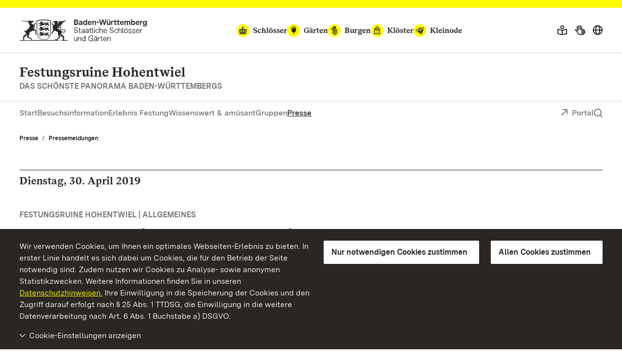

--- FILE ---
content_type: text/html; charset=utf-8
request_url: https://www.festungsruine-hohentwiel.de/presse/pressemeldungen/pressemeldungen-detailansicht/3552/2019/april/30
body_size: 13151
content:
<!DOCTYPE html>
<html lang="de">
<head>

<meta charset="utf-8">
<!-- 
	This website is powered by TYPO3 - inspiring people to share!
	TYPO3 is a free open source Content Management Framework initially created by Kasper Skaarhoj and licensed under GNU/GPL.
	TYPO3 is copyright 1998-2026 of Kasper Skaarhoj. Extensions are copyright of their respective owners.
	Information and contribution at https://typo3.org/
-->


<link rel="icon" href="/build/Assets/favicons/burgen.ico" type="image/gif">
<title>Pressemeldungen Detailansicht: Festungsruine wegen Steinschlags vorübergehend gesperrt</title>
<meta http-equiv="x-ua-compatible" content="IE=edge">
<meta name="generator" content="TYPO3 CMS">
<meta name="viewport" content="width=device-width, initial-scale=1">
<meta property="og:type" content="website">
<meta property="og:title" content="Pressemeldungen Detailansicht: Staatliche Schlösser und Gärten Baden-Württemberg">
<meta property="og:description" content="Hier finden Sie alle Pressemeldungen zu Veranstaltungen und sonstigen Neuigkeiten der Festungsruine Hohentwiel aus den vergangenen Monaten.">
<meta property="og:image" content="https://www.festungsruine-hohentwiel.de/fileadmin/Bilder/00_ssg/02_Repraesentationsbilder_402x283/38_singen_luft_0117_2010_4c_300_mod_foto-ssg-achim-mende_crop_402x283.jpg">
<meta name="twitter:card" content="summary">
<meta name="twitter:site" content="@ssg">
<meta name="twitter:title" content="Pressemeldungen Detailansicht: Staatliche Schlösser und Gärten Baden-Württemberg">
<meta name="twitter:description" content="Hier finden Sie alle Pressemeldungen zu Veranstaltungen und sonstigen Neuigkeiten der Festungsruine Hohentwiel aus den vergangenen Monaten.">
<meta name="twitter:image" content="https://www.festungsruine-hohentwiel.de/fileadmin/Bilder/00_ssg/02_Repraesentationsbilder_402x283/38_singen_luft_0117_2010_4c_300_mod_foto-ssg-achim-mende_crop_402x283.jpg">
<meta name="geo.region" content="DE-BW">
<meta name="geo.placename" content="Singen (Hohentwiel)">
<meta name="geo.position" content="47.767249;8.818622">
<meta name="icbm" content="47.767249, 8.818622">


<link as="font" rel="preload" type="font/eot" crossorigin="true" href="https://www.schloesser-und-gaerten.de/build/Fonts/SSG-iconfont.eot" >
<link as="font" rel="preload" type="font/svg" crossorigin="true" href="https://www.schloesser-und-gaerten.de/build/Fonts/SSG-iconfont.svg" >
<link as="font" rel="preload" type="font/woff2" crossorigin="true" href="https://www.schloesser-und-gaerten.de/build/Fonts/BaWueSansWeb-Regular.woff2" >
<link as="font" rel="preload" type="font/woff" crossorigin="true" href="https://www.schloesser-und-gaerten.de/build/Fonts/BaWueSansWeb-Regular.woff" >
<link as="font" rel="preload" type="font/woff2" crossorigin="true" href="https://www.schloesser-und-gaerten.de/build/Fonts/BaWueSansWeb-RegularItalic.woff2" >
<link as="font" rel="preload" type="font/woff" crossorigin="true" href="https://www.schloesser-und-gaerten.de/build/Fonts/BaWueSansWeb-RegularItalic.woff" >
<link as="font" rel="preload" type="font/woff2" crossorigin="true" href="https://www.schloesser-und-gaerten.de/build/Fonts/BaWueSansWeb-SemiBold.woff2" >
<link as="font" rel="preload" type="font/woff" crossorigin="true" href="https://www.schloesser-und-gaerten.de/build/Fonts/BaWueSansWeb-SemiBold.woff" >
<link as="font" rel="preload" type="font/woff2" crossorigin="true" href="https://www.schloesser-und-gaerten.de/build/Fonts/BaWueSansWeb-SemiBoldItalic.woff2" >
<link as="font" rel="preload" type="font/woff" crossorigin="true" href="https://www.schloesser-und-gaerten.de/build/Fonts/BaWueSansWeb-SemiBoldItalic.woff" >
<link as="font" rel="preload" type="font/woff2" crossorigin="true" href="https://www.schloesser-und-gaerten.de/build/Fonts/BaWueSansWeb-Bold.woff2" >
<link as="font" rel="preload" type="font/woff" crossorigin="true" href="https://www.schloesser-und-gaerten.de/build/Fonts/BaWueSansWeb-Bold.woff" >
<link as="font" rel="preload" type="font/woff2" crossorigin="true" href="https://www.schloesser-und-gaerten.de/build/Fonts/BaWueSansWeb-BoldItalic.woff2" >
<link as="font" rel="preload" type="font/woff" crossorigin="true" href="https://www.schloesser-und-gaerten.de/build/Fonts/BaWueSansWeb-BoldItalic.woff" >
<link as="font" rel="preload" type="font/woff2" crossorigin="true" href="https://www.schloesser-und-gaerten.de/build/Fonts/BaWueSerifWeb-Regular.woff2" >
<link as="font" rel="preload" type="font/woff" crossorigin="true" href="https://www.schloesser-und-gaerten.de/build/Fonts/BaWueSerifWeb-Regular.woff" >
<link as="font" rel="preload" type="font/woff2" crossorigin="true" href="https://www.schloesser-und-gaerten.de/build/Fonts/BaWueSerifWeb-Bold.woff2" >
<link as="font" rel="preload" type="font/woff" crossorigin="true" href="https://www.schloesser-und-gaerten.de/build/Fonts/BaWueSerifWeb-Bold.woff" >
<link href="https://www.schloesser-und-gaerten.de/build/Css/main.css?1768812531" rel="stylesheet" >



<script async="async" src="https://www.schloesser-und-gaerten.de/build/Js/main.js?1768812531"></script>


<meta property="og:url" content="https://www.festungsruine-hohentwiel.de/presse/pressemeldungen/pressemeldungen-detailansicht/3552/2019/april/30"/><link rel="apple-touch-icon" href="/apple-touch-icon.png"/>

<meta id="datenschutz" name="datenschutz" content="https://www.schloesser-und-gaerten.de/wir-ueber-uns/datenschutz">
 
<link rel="canonical" href="https://www.festungsruine-hohentwiel.de/presse/pressemeldungen/pressemeldungen-detailansicht/3552/2019/april/30"/>

<link rel="alternate" hreflang="de" href="https://www.festungsruine-hohentwiel.de/presse/pressemeldungen/pressemeldungen-detailansicht/3552/2019/april/30"/>
<link rel="alternate" hreflang="en" href="https://www.festungsruine-hohentwiel.de/en/press-media/press-releases/press-releases/3552/2019/april/30"/>
<link rel="alternate" hreflang="fr" href="https://www.festungsruine-hohentwiel.de/fr/presse/communiques-de-presse/communiques-de-presse/3552/2019/avril/30"/>
<link rel="alternate" hreflang="x-default" href="https://www.festungsruine-hohentwiel.de/presse/pressemeldungen/pressemeldungen-detailansicht/3552/2019/april/30"/>
</head>
<body id="root" data-resize class="" data-tracking-id="18">
<!-- pid:3260--><!-- level:3--><!--06--><div class="cookie-disclaimer-wrap" id="cookie-disclaimer"><div class="cookie-disclaimer grid-container"><div class="row align-right"><div class="small-12 large-expand column small-spacing-xs medium-spacing-none"><p class="hint-text">
                        Wir verwenden Cookies, um Ihnen ein optimales Webseiten-Erlebnis zu bieten. In erster Linie handelt es sich dabei um Cookies, die für den Betrieb der Seite notwendig sind. Zudem nutzen wir Cookies zu Analyse- sowie anonymen Statistikzwecken. Weitere Informationen finden Sie in unseren
                        <a title="Datenschutzhinweisen" href="https://www.schloesser-und-gaerten.de/wir-ueber-uns/datenschutz">Datenschutzhinweisen.</a>
                        Ihre Einwilligung in die Speicherung der Cookies und den Zugriff darauf erfolgt nach § 25 Abs. 1 TTDSG, die Einwilligung in die weitere Datenverarbeitung nach Art. 6 Abs. 1 Buchstabe a) DSGVO.
                    </p></div><div class="small-6 large-shrink cookie-button-must column"><button class="button primary">Nur notwendigen Cookies zustimmen</button></div><div class="small-6 large-shrink cookie-button-all column"><button class="button primary">Allen Cookies zustimmen</button></div><div class="small-12 column"><div class="cookie-selector"><div class="accordion" data-accordion data-allow-all-closed="true" data-multi-expand="true"><div class="accordion-item" data-accordion-item><a href="#" class="accordion-title outer-accordion-title"><span class="closed-text">Cookie-Einstellungen anzeigen</span><span class="open-text">Cookie-Einstellungen ausblenden</span></a><div class="accordion-content" data-tab-content><div class="accordion" data-accordion data-allow-all-closed="true" data-multi-expand="false"><div class="accordion-item" data-accordion-item><a href="#" class="accordion-title">Notwendige Cookies</a><div class="switch"><input class="switch-input" disabled checked="checked" id="mustHaveCookies" type="checkbox" name="mustHaveCookies" value="1"><label class="switch-paddle" for="mustHaveCookies"><span class="show-for-sr">Notwendige Cookies</span></label></div><div class="accordion-content" data-tab-content><div class="rte"><p>Diese Cookies sind zur Funktion der Webseite erforderlich und können von Ihnen nicht deaktiviert werden. In der Regel werden diese Cookies nur als Reaktion auf von Ihnen getätigte Aktionen gesetzt, z.B. beim Ausfüllen von Formularen. So lassen sich die verschiedenen Anfragen Ihres Browsers einer gemeinsamen Sitzung zuordnen. Dadurch wird ihr Rechner wiedererkannt, wenn Sie auf die Webseite zurückkehren. Sie können Ihren Browser so einstellen, dass dieser Cookies blockiert. Es stehen dann jedoch nicht mehr alle Funktionalitäten dieser Seite zur Verfügung.</p><br><p>fe_typo_user<br>Dieses Session-Cookie speichert eine sogenannte Session-ID, mit welcher sich verschiedene Anfragen Ihres Browsers der gemeinsamen Sitzung zuordnen lassen. Dadurch kann Ihr Rechner wiedererkannt werden, wenn Sie auf die Webseite zurückkehren. Das Session-Cookie wird gelöscht, wenn Sie den Browser schließen.</p><br><p>ssgOptIn<br>Speicherdauer 1 Jahr. <br> ssgOptIn ist der Cookie, der gesetzt wird, wenn man Cookies zustimmt. Dieses Cookie wird dauerhaft gespeichert, damit wir Ihre Cookie-Präferenzen bei Ihrem nächsten Besuch unserer Webseite erkennen.</p></div></div></div><div class="accordion-item" data-accordion-item><a href="#" class="accordion-title">Tracking Cookies</a><div class="switch"><input class="switch-input" id="trackingCookies" type="checkbox" name="trackingCookies" value="2"><label class="switch-paddle" for="trackingCookies"><span class="show-for-sr">Tracking Cookies</span></label></div><div class="accordion-content" data-tab-content><div class="rte"><p>Auf dieser Webseite werden mit Technologien von Matomo (www.matomo.org) Daten zu Marketing- und Optimierungszwecken gesammelt und anonym gespeichert. Diese Cookies ermöglichen es uns, z.B. Seitenaufrufe und Klicks zu zählen, damit wir die Leistung unserer Webseite messen und verbessern können.</p><br><p>_pk_id<br>Speicherdauer: 13 Monate. <br> Dieses Cookie speichert Angaben über den Nutzer, wie z. B. eine eindeutige Besucher-ID, die Besuche auf der Webseite sowie Datum und Uhrzeit (Zeitstempel) der Erstellung des Cookies.</p><br><p>pk_ref<br>Speicherdauer: 6 Monate. <br> Dieses Cookie speichert die Information der vorherig besuchten Webseite (Referrer), über die man auf unsere Webseite gelangt ist.</p><br><p>pk_ses<br>Speicherdauer: 30 Minuten. <br> Dieses Cookie speichert temporär Daten während der Nutzung unserer Webseite.</p></div></div></div><div class="accordion-item" data-accordion-item><a href="#" class="accordion-title">Cookies von Drittanbietern</a><div class="switch"><input class="switch-input" id="thirdPartyCookies" type="checkbox" name="thirdPartyCookies" value="4"><label class="switch-paddle" for="thirdPartyCookies"><span class="show-for-sr">Cookies von Drittanbietern</span></label></div><div class="accordion-content" data-tab-content><div class="rte"><p>Auf unserer Website sehen Sie eingebettete Inhalte von Facebook, X und Instagram. Es werden werden Cookies von Facebook, X und Instagram gesetzt.</p><br><p>Auf unserer Website sehen Sie eingebettete Videos, die auf unserem Youtube-Kanal hochgeladen wurden. Bei Wiedergabe dieser Videos werden Cookies von YouTube gesetzt.</p><br><p>VISITOR_INFO1_LIVE<br>Speicherdauer: 7 Monate. <br> Dieses Cookie versucht, die Bandbreite des Benutzers auf Seiten mit integrierten YouTube-Videos zu schätzen.</p><br><p>YSC<br>Speicherdauer: Für die Dauer des Besuchs. <br> Dieses Cookie legt eine eindeutige ID an, um Statistiken der Videos von YouTube, die der Benutzer gesehen hat, zu behalten.</p><br><p>PREF<br>Speicherdauer: 8 Monate. <br> Dieses Cookie nutzt YouTube um Informationen wie die bevorzugte Seitenkonfiguration eines Nutzers und Wiedergabeeinstellungen wie Autoplay, Zufallsmix und Playergröße zu speichern.</p></div></div></div></div><div class="cookie-button-selection"><button class="button primary">Gewählten Cookies zustimmen</button></div></div></div></div></div></div></div></div></div><div class="off-canvas-wrapper"><div class="off-canvas position-right" id="offCanvasMenu" data-off-canvas><div class="mobile-menu-wrap"><ul class="vertical menu" data-accordion-menu data-multi-expand="true" data-allow-all-closed="true" aria-label="Mobile menu"><li class="mobile-nav-start" data-overlay-container><div class="row align-justify collapse"><div class="shrink column"><a href="#" aria-label="Suche einblenden" data-overlay-trigger="mobileSearchOverlay"><i class="icon-search"></i></a><div id="mobileSearchOverlay" class="mobile-search-overlay" data-overlay-content><form
            additionalAttributes="{role:'search'}"
            action="
                https://www.festungsruine-hohentwiel.de/suche?tx_indexedsearch_pi2%5Baction%5D=search&amp;tx_indexedsearch_pi2%5Bcontroller%5D=Search&amp;cHash=1304a3c792a9f4c717880843792bdaa3"
            method="post"
            id="tx_indexedsearchboxmob"
        ><div class="tx-indexedsearch-hidden-fields"><input type="hidden" name="tx_indexedsearch_pi2[search][_sections]" value="0" /><input type="hidden" name="tx_indexedsearch_pi2[search][_freeIndexUid]" id="tx_indexedsearchboxmob_freeIndexUid" value="_" /><input type="hidden" name="tx_indexedsearch_pi2[search][pointer]" id="tx_indexedsearchboxmob_pointer" value="0" /><input type="hidden" name="tx_indexedsearch_pi2[search][ext]" value="" /><input type="hidden" name="tx_indexedsearch_pi2[search][searchType]" value="" /><input type="hidden" name="tx_indexedsearch_pi2[search][defaultOperand]" value="" /><input type="hidden" name="tx_indexedsearch_pi2[search][mediaType]" value="" /><input type="hidden" name="tx_indexedsearch_pi2[search][sortOrder]" value="" /><input type="hidden" name="tx_indexedsearch_pi2[search][group]" value="" /><input type="hidden" name="tx_indexedsearch_pi2[search][languageUid]" value="0" /><input type="hidden" name="tx_indexedsearch_pi2[search][desc]" value="" /><input type="hidden" name="tx_indexedsearch_pi2[search][numberOfResults]" value="" /><input type="hidden" name="tx_indexedsearch_pi2[search][extendedSearch]" value="" /></div><label for="searchbox-mob" class="show-for-sr">Suchbegriff</label><input type="text" name="tx_indexedsearch_pi2[search][sword]" id="searchbox-mob" class="searchinput" placeholder="Suchen nach" value="" /><button class="search-submit" type="submit" name="tx_indexedsearch_pi2[search][submitButton]" value="" aria-label="Suche abschicken"><i class="icon-search"></i></button></form></div></div><a aria-label="Portal (mobil)" class="back column shrink" href="https://www.schloesser-und-gaerten.de/">Portal</a></div></li><li class="monuments-mobile"><a href="#globalNaviMobile" aria-label="Monumente globale Navigation (mobil)"><span class="text">Monumente</span><i class="icon icon-schloesser"></i><i class="icon icon-gaerten"></i><i class="icon icon-burgen"></i><i class="icon icon-kloester"></i><i class="icon icon-kleinode"></i></a><ul id="globalNaviMobile" class="menu vertical nested"><li class="submenu-entry start"><a href="https://www.schloesser-und-gaerten.de/monumente" aria-label="Auf einen Blick: Monumente (mobil)">Auf einen Blick: Monumente</a></li><li class="submenu-entry "><a href="https://www.schloesser-und-gaerten.de/monumente/schloesser" aria-label="Schlösser (mobil)">Schlösser</a></li><li class="submenu-entry "><a href="https://www.schloesser-und-gaerten.de/monumente/gaerten" aria-label="Gärten (mobil)">Gärten</a></li><li class="submenu-entry "><a href="https://www.schloesser-und-gaerten.de/monumente/burgen" aria-label="Burgen (mobil)">Burgen</a></li><li class="submenu-entry "><a href="https://www.schloesser-und-gaerten.de/monumente/kloester" aria-label="Klöster (mobil)">Klöster</a></li><li class="submenu-entry "><a href="https://www.schloesser-und-gaerten.de/monumente/kleinode" aria-label="Kleinode (mobil)">Kleinode</a></li></ul></li><li><a href="/">Start</a></li><li><a href="/besuchsinformation" class="" aria-label="Besuchsinformation (mobil)">Besuchsinformation</a><ul class="menu vertical nested"><li class="submenu-entry start"><a href="/besuchsinformation" class="" aria-label="Auf einen Blick: Besuchsinformation (mobil)">Auf einen Blick: Besuchsinformation</a></li><li class="submenu-entry "><a href="/besuchsinformation/oeffnungszeiten" class="" aria-label="Öffnungszeiten (mobil)">Öffnungszeiten</a></li><li class="submenu-entry "><a href="/besuchsinformation/preise" class="" aria-label="Preise (mobil)">Preise</a></li><li class="submenu-entry "><a href="/besuchsinformation/leichte-sprache" class="" aria-label="Leichte Sprache (mobil)">Leichte Sprache</a></li><li class="submenu-entry "><a href="/besuchsinformation/gebaerdensprache" class="" aria-label="Gebärdensprache (mobil)">Gebärdensprache</a></li><li class="submenu-entry "><a href="/besuchsinformation/hinweise" class="" aria-label="Hinweise (mobil)">Hinweise</a></li><li class="submenu-entry "><a href="/besuchsinformation/app-monumente-3d" class="" aria-label="App „Monumente 3D“ (mobil)">App „Monumente 3D“</a></li><li class="submenu-entry "><a href="/besuchsinformation/broschueren" class="" aria-label="Broschüren (mobil)">Broschüren</a></li><li class="submenu-entry "><a href="/besuchsinformation/gastronomie" class="" aria-label="Gastronomie (mobil)">Gastronomie</a></li><li class="submenu-entry "><a href="/besuchsinformation/radfahren-wandern" class="" aria-label="Radfahren &amp; Wandern (mobil)">Radfahren &amp; Wandern</a></li><li class="submenu-entry "><a href="/besuchsinformation/anfahrt" class="" aria-label="Anfahrt (mobil)">Anfahrt</a></li><li class="submenu-entry "><a href="/besuchsinformation/kontakt" class="" aria-label="Kontakt (mobil)">Kontakt</a></li></ul></li><li><a href="/erlebnis-festung" class="" aria-label="Erlebnis Festung (mobil)">Erlebnis Festung</a><ul class="menu vertical nested"><li class="submenu-entry start"><a href="/erlebnis-festung" class="" aria-label="Auf einen Blick: Erlebnis Festung (mobil)">Auf einen Blick: Erlebnis Festung</a></li><li class="submenu-entry "><a href="/erlebnis-festung/festung" class="" aria-label="Festung (mobil)">Festung</a></li><li class="submenu-entry "><a href="/erlebnis-festung/verborgener-schatz" class="" aria-label="Verborgener Schatz (mobil)">Verborgener Schatz</a></li><li class="submenu-entry "><a href="/erlebnis-festung/informationszentrum" class="" aria-label="Informationszentrum (mobil)">Informationszentrum</a></li><li class="submenu-entry "><a href="/erlebnis-festung/naturschutzgebiet" class="" aria-label="Naturschutzgebiet (mobil)">Naturschutzgebiet</a></li><li class="submenu-entry "><a href="/erlebnis-festung/erlebnispfade" class="" aria-label="Erlebnispfade (mobil)">Erlebnispfade</a></li><li class="submenu-entry "><a href="/erlebnis-festung/angebote-fuer-gaeste" class="" aria-label="Angebote für Gäste (mobil)">Angebote für Gäste</a></li><li class="submenu-entry "><a href="/erlebnis-festung/region" class="" aria-label="Region (mobil)">Region</a></li></ul></li><li><a href="/wissenswert-amuesant" class="" aria-label="Wissenswert &amp; amüsant (mobil)">Wissenswert &amp; amüsant</a><ul class="menu vertical nested"><li class="submenu-entry start"><a href="/wissenswert-amuesant" class="" aria-label="Auf einen Blick: Wissenswert &amp; Amüsant (mobil)">Auf einen Blick: Wissenswert &amp; Amüsant</a></li><li class="submenu-entry "><a href="/wissenswert-amuesant/meilensteine" class="" aria-label="Meilensteine (mobil)">Meilensteine</a></li><li class="submenu-entry "><a href="/wissenswert-amuesant/persoenlichkeiten" class="" aria-label="Persönlichkeiten (mobil)">Persönlichkeiten</a></li><li class="submenu-entry "><a href="/wissenswert-amuesant/anekdoten" class="" aria-label="Anekdoten (mobil)">Anekdoten</a></li><li class="submenu-entry "><a href="/wissenswert-amuesant/burgenbau" class="" aria-label="Burgenbau (mobil)">Burgenbau</a></li><li class="submenu-entry "><a href="/wissenswert-amuesant/lesetipps" class="" aria-label="Lesetipps (mobil)">Lesetipps</a></li></ul></li><li><a href="/gruppen-schulen/angebote-fuer-gruppen" class="" aria-label="Gruppen (mobil)">Gruppen</a><ul class="menu vertical nested"><li class="submenu-entry start"><a href="/gruppen-schulen/angebote-fuer-gruppen" class="" aria-label="Auf einen Blick: Gruppen (mobil)">Auf einen Blick: Gruppen</a></li><li class="submenu-entry "><a href="/gruppen-schulen/angebote-fuer-gruppen/private-gruppen-vereine" class="" aria-label="Private Gruppen &amp; Vereine (mobil)">Private Gruppen &amp; Vereine</a></li><li class="submenu-entry "><a href="/gruppen-schulen/angebote-fuer-gruppen/reiseveranstalter" class="" aria-label="Reiseveranstalter (mobil)">Reiseveranstalter</a></li></ul></li><li><a href="/presse" class="active" aria-label="Presse (mobil)">Presse</a><ul class="menu vertical nested"><li class="submenu-entry start"><a href="/presse" class="" aria-label="Auf einen Blick: Presse (mobil)">Auf einen Blick: Presse</a></li><li class="submenu-entry "><a href="/presse/pressemeldungen" class="active" aria-label="Pressemeldungen (mobil)">Pressemeldungen</a></li><li class="submenu-entry "><a href="/presse/pressebilder" class="" aria-label="Pressebilder (mobil)">Pressebilder</a></li><li class="submenu-entry "><a href="/presse/pressekontakt" class="" aria-label="Pressekontakt (mobil)">Pressekontakt</a></li></ul></li></ul><div class="icon-wrapper"><a href="/besuchsinformation/gebaerdensprache" aria-label="Gebärdensprache"><i class="icon icon-gebaerden-sprache"></i></a><a href="/besuchsinformation/leichte-sprache" aria-label="Leichte Sprache"><i class="icon icon-leichte-sprache"></i></a><a aria-label="Deutsch (mobil)" lang="de" href="https://www.festungsruine-hohentwiel.de/"><img src="/_assets/2d564a32d598d69351db6809a8d57c86/Images/deutsch.svg" alt=""></a><a aria-label="English (mobil)" lang="en" href="https://www.festungsruine-hohentwiel.de/en/"><img src="/_assets/2d564a32d598d69351db6809a8d57c86/Images/english.svg" alt=""></a><a aria-label="Français (mobil)" lang="fr" href="https://www.festungsruine-hohentwiel.de/fr/"><img src="/_assets/2d564a32d598d69351db6809a8d57c86/Images/francais.svg" alt=""></a></div><div class="breadcrumb-navigation row "><div class="column"><nav aria-label="Breadcrumb-Navigation, Sie befinden sich hier (mobil):"><ul class="breadcrumbs"><li><a href="/presse" title="Presse">Presse</a></li><li><a href="/presse/pressemeldungen" title="Pressemeldungen">Pressemeldungen</a></li></ul></nav></div></div></div></div><div id="content" class="off-canvas-content" data-off-canvas-content><div class="content-wrap"><header class="main-head burgen" data-menu-thumbs-path="https://www.schloesser-und-gaerten.de/build/Css/menu-thumbs.css"><a href="#main" class="skip-link show-on-focus">Zum Hauptinhalt springen</a><div class="top-head hide-for-small show-for-menuchange"><div class="sticky" id="top-head-sticky"><div class="row align-middle align-justify"><div class="small-shrink column"><div class="logo-wrap"><a href="https://www.schloesser-und-gaerten.de/" aria-label="Zum Portal der Staatlichen Schlösser und Gärten"><img width="263" height="45" alt="Logo Staatliche Schlösser und Gärten Baden-Württemberg" src="https://www.schloesser-und-gaerten.de/build/Assets/Header/wappen/ssg-logo.svg"></a></div></div><div class="monument-wrap small-12 xlarge-shrink column"><nav class="monument-block" aria-label="Monument-Navigation"><ul class="dropdown menu" data-dropdown-menu data-disable-hover="true" data-autoclose="false" data-click-open="true"><li class="menu-entry schloesser  is-dropdown-submenu-parent" aria-haspopup="true"><a href="https://www.schloesser-und-gaerten.de/monumente/schloesser"><i class="icon icon-schloesser"></i><span class="text">Schlösser</span></a><ul class="row menu submenu"><li class="dropdown-wrap shrink submenu-entry column"><div class="row"><div class="small-8 column"><div class="row"><a href="https://www.schloss-heidelberg.de/" class="small-6 column" aria-label="Schloss Heidelberg"><div class="row align-middle collapse"><div class="medium-4 xlarge-6 column"><div class="img-holder schloss heidelberg" ></div></div><div class="column auto align-self-middle"><div class="headline">Schloss Heidelberg</div></div></div></a><a href="https://www.schloss-ludwigsburg.de/" class="small-6 column" aria-label="Residenzschloss Ludwigsburg"><div class="row align-middle collapse"><div class="medium-4 xlarge-6 column"><div class="img-holder schloss ludwigsburg" ></div></div><div class="column auto align-self-middle"><div class="headline">Residenzschloss Ludwigsburg</div></div></div></a><a href="https://www.schloss-weikersheim.de/" class="small-6 column" aria-label="Schloss und Schlossgarten Weikersheim"><div class="row align-middle collapse"><div class="medium-4 xlarge-6 column"><div class="img-holder schloss weikersheim" ></div></div><div class="column auto align-self-middle"><div class="headline">Schloss und Schlossgarten Weikersheim</div></div></div></a><a href="https://www.schloss-schwetzingen.de/" class="small-6 column" aria-label="Schloss und Schlossgarten Schwetzingen"><div class="row align-middle collapse"><div class="medium-4 xlarge-6 column"><div class="img-holder schloss schwetzingen" ></div></div><div class="column auto align-self-middle"><div class="headline">Schloss und Schlossgarten Schwetzingen</div></div></div></a><a href="https://www.schloss-bruchsal.de/" class="small-6 column" aria-label="Schloss Bruchsal"><div class="row align-middle collapse"><div class="medium-4 xlarge-6 column"><div class="img-holder schloss bruchsal" ></div></div><div class="column auto align-self-middle"><div class="headline">Schloss Bruchsal</div></div></div></a><a href="https://www.schloss-mannheim.de/" class="small-6 column" aria-label="Barockschloss Mannheim"><div class="row align-middle collapse"><div class="medium-4 xlarge-6 column"><div class="img-holder schloss mannheim" ></div></div><div class="column auto align-self-middle"><div class="headline">Barockschloss Mannheim</div></div></div></a><a href="https://www.schloss-favorite-rastatt.de/" class="small-6 column" aria-label="Schloss Favorite Rastatt"><div class="row align-middle collapse"><div class="medium-4 xlarge-6 column"><div class="img-holder schloss favorite rastatt" ></div></div><div class="column auto align-self-middle"><div class="headline">Schloss Favorite Rastatt</div></div></div></a><a href="https://www.schloss-rastatt.de/" class="small-6 column" aria-label="Residenzschloss Rastatt"><div class="row align-middle collapse"><div class="medium-4 xlarge-6 column"><div class="img-holder schloss rastatt" ></div></div><div class="column auto align-self-middle"><div class="headline">Residenzschloss Rastatt</div></div></div></a><a href="https://www.schloss-mergentheim.de/" class="small-6 column" aria-label="Residenzschloss Mergentheim"><div class="row align-middle collapse"><div class="medium-4 xlarge-6 column"><div class="img-holder schloss mergentheim" ></div></div><div class="column auto align-self-middle"><div class="headline">Residenzschloss Mergentheim</div></div></div></a><a href="https://www.schloss-solitude.de/" class="small-6 column" aria-label="Schloss Solitude"><div class="row align-middle collapse"><div class="medium-4 xlarge-6 column"><div class="img-holder schloss solitude" ></div></div><div class="column auto align-self-middle"><div class="headline">Schloss Solitude</div></div></div></a><a href="https://www.neues-schloss-meersburg.de/" class="small-6 column" aria-label="Neues Schloss Meersburg"><div class="row align-middle collapse"><div class="medium-4 xlarge-6 column"><div class="img-holder schloss meersburg" ></div></div><div class="column auto align-self-middle"><div class="headline">Neues Schloss Meersburg</div></div></div></a><a href="https://www.schloss-tettnang.de/" class="small-6 column" aria-label="Neues Schloss Tettnang"><div class="row align-middle collapse"><div class="medium-4 xlarge-6 column"><div class="img-holder schloss tettnang" ></div></div><div class="column auto align-self-middle"><div class="headline">Neues Schloss Tettnang</div></div></div></a><a href="https://www.schloss-obellwangen.de/" class="small-6 column" aria-label="Schloss ob Ellwangen"><div class="row align-middle collapse"><div class="medium-4 xlarge-6 column"><div class="img-holder schloss ellwangen" ></div></div><div class="column auto align-self-middle"><div class="headline">Schloss ob Ellwangen</div></div></div></a><a href="https://www.schloss-urach.de/" class="small-6 column" aria-label="Residenzschloss Urach"><div class="row align-middle collapse"><div class="medium-4 xlarge-6 column"><div class="img-holder schloss urach" ></div></div><div class="column auto align-self-middle"><div class="headline">Residenzschloss Urach</div></div></div></a><a href="https://www.schloss-kirchheim.de/" class="small-6 column" aria-label="Schloss Kirchheim"><div class="row align-middle collapse"><div class="medium-4 xlarge-6 column"><div class="img-holder schloss kirchheim" ></div></div><div class="column auto align-self-middle"><div class="headline">Schloss Kirchheim</div></div></div></a><a href="https://www.schloss-favorite-ludwigsburg.de/" class="small-6 column" aria-label="Schloss Favorite Ludwigsburg"><div class="row align-middle collapse"><div class="medium-4 xlarge-6 column"><div class="img-holder schloss favorite ludwigsburg" ></div></div><div class="column auto align-self-middle"><div class="headline">Schloss Favorite Ludwigsburg</div></div></div></a><a href="https://www.salem.de/" class="small-6 column" aria-label="Kloster und Schloss Salem"><div class="row align-middle collapse"><div class="medium-4 xlarge-6 column"><div class="img-holder schloss salem" ></div></div><div class="column auto align-self-middle"><div class="headline">Kloster und Schloss Salem</div></div></div></a><a href="https://www.kloster-bebenhausen.de/" class="small-6 column" aria-label="Kloster und Schloss Bebenhausen"><div class="row align-middle collapse"><div class="medium-4 xlarge-6 column"><div class="img-holder schloss bebenhausen" ></div></div><div class="column auto align-self-middle"><div class="headline">Kloster und Schloss Bebenhausen</div></div></div></a><a href="https://www.schloesser-und-gaerten.de/monumente/schloesser" class="small-6 column" aria-label="Alle Schlösser"><div class="row align-middle collapse"><div class="medium-4 xlarge-6 column"><div class="img-holder schloss alle" ></div></div><div class="column auto align-self-middle"><div class="headline">Auf einen Blick Alle Schlösser</div></div></div></a></div></div><div class="small-4 column">

    
        <div class="header-teaser">
            <a href="https://www.schloesser-und-gaerten.de/monumente/themenjahre/themenwelt-macht-und-widerstand" aria-label="Themenwelt: „Macht und Widerstand“">
                <div class="row align-middle collapse">
                    <div class="medium-4 xlarge-6 column">
                        
                            
                                
                                    
                                    
                                    
                                    
                                    
                                            <picture>
                                                <source srcset="https://www.festungsruine-hohentwiel.de/fileadmin/_processed_/7/5/csm_00_ssg_themenjahr_2025_Webelemente_Gesamtmotiv_Zusatzhinweis_320x180px_241204_Web_3375265288.webp" type="image/webp">
                                                <source srcset="https://www.festungsruine-hohentwiel.de/fileadmin/_processed_/7/5/csm_00_ssg_themenjahr_2025_Webelemente_Gesamtmotiv_Zusatzhinweis_320x180px_241204_Web_e2b87d9dab.jpg" type="image/jpeg">
                                                <img src="https://www.festungsruine-hohentwiel.de/fileadmin/_processed_/7/5/csm_00_ssg_themenjahr_2025_Webelemente_Gesamtmotiv_Zusatzhinweis_320x180px_241204_Web_6d7a2dcd90.jpg" width="504" height="302" alt="Motiv der Staatlichen Schlösser und Gärten Baden-Württemberg" title="Illustration: Staatliche Schlösser und Gärten Baden-Württemberg, JUNG:Kommunikation GmbH" />
                                            </picture>
                                        
                                
                            
                        
                    </div>
                    <div class="column align-self-middle">
                        
                                <div class="headline">Themenwelt</div>
                            
                        <p>„Macht und Widerstand“</p>
                        <span class="faux-link"><i class="icon icon-arrow-right_link"></i><span class="text">Mehr</span></span>
                    </div>
                </div>
            </a>
        </div>
    
        <div class="header-teaser">
            <a href="https://www.schloesser-und-gaerten.de/monumente/themenjahre/themenwelt-feuer-und-wasser" aria-label="Themenwelt: „Feuer und Wasser“">
                <div class="row align-middle collapse">
                    <div class="medium-4 xlarge-6 column">
                        
                            
                                
                                    
                                    
                                    
                                    
                                    
                                            <picture>
                                                <source srcset="https://www.festungsruine-hohentwiel.de/fileadmin/_processed_/e/b/csm_00_SSG_Themenjahr-2023-Feuer-und-Wasser_Zusatzhinweis_320x180px_Web_bbeafeb074.webp" type="image/webp">
                                                <source srcset="https://www.festungsruine-hohentwiel.de/fileadmin/_processed_/e/b/csm_00_SSG_Themenjahr-2023-Feuer-und-Wasser_Zusatzhinweis_320x180px_Web_cc2a9b9246.jpg" type="image/jpeg">
                                                <img src="https://www.festungsruine-hohentwiel.de/fileadmin/_processed_/e/b/csm_00_SSG_Themenjahr-2023-Feuer-und-Wasser_Zusatzhinweis_320x180px_Web_c0750df3f3.png" width="504" height="302" alt="" />
                                            </picture>
                                        
                                
                            
                        
                    </div>
                    <div class="column align-self-middle">
                        
                                <div class="headline">Themenwelt</div>
                            
                        <p>„Feuer und Wasser“</p>
                        <span class="faux-link"><i class="icon icon-arrow-right_link"></i><span class="text">Mehr</span></span>
                    </div>
                </div>
            </a>
        </div>
    
        <div class="header-teaser">
            <a href="https://www.schloesser-und-gaerten.de/themenwelt-liebe-lust-leidenschaft" aria-label="Themenwelt: „Liebe, Lust, Leidenschaft“">
                <div class="row align-middle collapse">
                    <div class="medium-4 xlarge-6 column">
                        
                            
                                
                                    
                                    
                                    
                                    
                                    
                                            <picture>
                                                <source srcset="https://www.festungsruine-hohentwiel.de/fileadmin/_processed_/6/d/csm_00_ssg_event_liebe-lust-leidenschaft_Zusatzhinweis_320x180px_211130_Web_37f9bbd8d7.webp" type="image/webp">
                                                <source srcset="https://www.festungsruine-hohentwiel.de/fileadmin/_processed_/6/d/csm_00_ssg_event_liebe-lust-leidenschaft_Zusatzhinweis_320x180px_211130_Web_650e297238.jpg" type="image/jpeg">
                                                <img src="https://www.festungsruine-hohentwiel.de/fileadmin/_processed_/6/d/csm_00_ssg_event_liebe-lust-leidenschaft_Zusatzhinweis_320x180px_211130_Web_8f55183733.png" width="504" height="302" alt="Motiv der Staatlichen Schlösser und Gärten Baden-Württemberg zum Themenjahr 2022" title="Illustration: Staatliche Schlösser und Gärten Baden-Württemberg, JUNG:Kommunikation GmbH" />
                                            </picture>
                                        
                                
                            
                        
                    </div>
                    <div class="column align-self-middle">
                        
                                <div class="headline">Themenwelt</div>
                            
                        <p>„Liebe, Lust, Leidenschaft“</p>
                        <span class="faux-link"><i class="icon icon-arrow-right_link"></i><span class="text">Mehr</span></span>
                    </div>
                </div>
            </a>
        </div>
    
        <div class="header-teaser">
            <a href="https://www.schloesser-und-gaerten.de/themenwelt-unendlich-schoen" aria-label="Themenwelt:  „Unendlich schön“">
                <div class="row align-middle collapse">
                    <div class="medium-4 xlarge-6 column">
                        
                            
                                
                                    
                                    
                                    
                                    
                                    
                                            <picture>
                                                <source srcset="https://www.festungsruine-hohentwiel.de/fileadmin/_processed_/f/e/csm_00_ssg_event_unendlich-schoen_Zusatzhinweis_320x180_191118_3b6df6979a.webp" type="image/webp">
                                                <source srcset="https://www.festungsruine-hohentwiel.de/fileadmin/_processed_/f/e/csm_00_ssg_event_unendlich-schoen_Zusatzhinweis_320x180_191118_78d3008029.jpg" type="image/jpeg">
                                                <img src="https://www.festungsruine-hohentwiel.de/fileadmin/_processed_/f/e/csm_00_ssg_event_unendlich-schoen_Zusatzhinweis_320x180_191118_e19cf37d02.jpg" width="504" height="302" alt="Motiv der Staatlichen Schlösser und Gärten Baden-Württemberg zum Themenjahr 2020" title="Gestaltung: Staatliche Schlösser und Gärten Baden-Württemberg, JUNG:Kommunikation GmbH" />
                                            </picture>
                                        
                                
                            
                        
                    </div>
                    <div class="column align-self-middle">
                        
                                <div class="headline">Themenwelt</div>
                            
                        <p> „Unendlich schön“</p>
                        <span class="faux-link"><i class="icon icon-arrow-right_link"></i><span class="text">Mehr</span></span>
                    </div>
                </div>
            </a>
        </div>
    
        <div class="header-teaser">
            <a href="https://www.ziemlich-gute-freunde.de/" aria-label="Themenwelt:  „Ziemlich gute Freunde“">
                <div class="row align-middle collapse">
                    <div class="medium-4 xlarge-6 column">
                        
                            
                                
                                    
                                    
                                    
                                    
                                    
                                            <picture>
                                                <source srcset="https://www.festungsruine-hohentwiel.de/fileadmin/_processed_/1/3/csm_00_ssg_event_ziemlich-gute-freunde_MegaMenu_illu-ssg-jung_d8f757fc1b.webp" type="image/webp">
                                                <source srcset="https://www.festungsruine-hohentwiel.de/fileadmin/_processed_/1/3/csm_00_ssg_event_ziemlich-gute-freunde_MegaMenu_illu-ssg-jung_66b86b1455.jpg" type="image/jpeg">
                                                <img src="https://www.festungsruine-hohentwiel.de/fileadmin/_processed_/1/3/csm_00_ssg_event_ziemlich-gute-freunde_MegaMenu_illu-ssg-jung_5c9dc6630d.jpg" width="504" height="302" alt="Motiv der Staatlichen Schlösser und Gärten Baden-Württemberg" title="Illustration: Staatliche Schlösser und Gärten Baden-Württemberg, JUNG:Kommunikation GmbH" />
                                            </picture>
                                        
                                
                            
                        
                    </div>
                    <div class="column align-self-middle">
                        
                                <div class="headline">Themenwelt</div>
                            
                        <p> „Ziemlich gute Freunde“</p>
                        <span class="faux-link"><i class="icon icon-arrow-right_link"></i><span class="text">Mehr</span></span>
                    </div>
                </div>
            </a>
        </div>
    
        <div class="header-teaser">
            <a href="https://www.tisch-tafel-2018.de/" aria-label="Themenwelt:  „Von Tisch und Tafel“">
                <div class="row align-middle collapse">
                    <div class="medium-4 xlarge-6 column">
                        
                            
                                
                                    
                                    
                                    
                                    
                                    
                                            <picture>
                                                <source srcset="https://www.festungsruine-hohentwiel.de/fileadmin/_processed_/b/2/csm_00_ssg_event_tisch-und-tafel_kleiner-banner_608x328_171205_mitWortmarke_c6be6918bd.webp" type="image/webp">
                                                <source srcset="https://www.festungsruine-hohentwiel.de/fileadmin/_processed_/b/2/csm_00_ssg_event_tisch-und-tafel_kleiner-banner_608x328_171205_mitWortmarke_f2ceab6858.jpg" type="image/jpeg">
                                                <img src="https://www.festungsruine-hohentwiel.de/fileadmin/_processed_/b/2/csm_00_ssg_event_tisch-und-tafel_kleiner-banner_608x328_171205_mitWortmarke_8a03acc00a.jpg" width="504" height="302" alt="Motiv zum Themenjahr 2018" title="Gestaltung: Staatliche Schlösser und Gärten Baden-Württemberg, JUNG:Kommunikation GmbH" />
                                            </picture>
                                        
                                
                            
                        
                    </div>
                    <div class="column align-self-middle">
                        
                                <div class="headline">Themenwelt</div>
                            
                        <p> „Von Tisch und Tafel“</p>
                        <span class="faux-link"><i class="icon icon-arrow-right_link"></i><span class="text">Mehr</span></span>
                    </div>
                </div>
            </a>
        </div>
    



<div class="header-teaser newsletter">
    <div class="row collapse">
        <div class="small-12 column">
            <div class="headline">Newsletter Anmeldung</div>
            <p>Erfahren Sie regelmäßig Neuigkeiten aus der Welt der Schlösser, Gärten und Burgen.</p>
            <a class="button" href="https://www.schloesser-und-gaerten.de/besuchsinformation/newsletter"><i class="icon icon-arrow-right_link"></i><span class="text">Kostenlos anmelden</span></a>
        </div>
    </div>
</div>


<div class="header-teaser icons">
    <div class="row collapse">
        <div class="small-12 column">
            <a href="https://www.facebook.com/SchloesserBaWu/" aria-label="Facebook">
                <i class="icon icon-foot-special-face"></i>
            </a>
            <a href="https://twitter.com/Schloesser_BaWu" aria-label="X">
                <i class="icon icon-foot-special-x"></i>
            </a>
            <a href="https://www.instagram.com/schloesser_und_gaerten_bawu/" aria-label="Instagram">
                <i class="icon icon-foot-special-insta"></i>
            </a>
            <a href="https://www.youtube.com/user/SSGBadenWuerttemberg" aria-label="YouTube">
                <i class="icon icon-foot-special-you"></i>
            </a>
        </div>
    </div>
</div>

</div></div></li></ul></li><li class="menu-entry gaerten  is-dropdown-submenu-parent" aria-haspopup="true"><a href="https://www.schloesser-und-gaerten.de/monumente/gaerten"><i class="icon icon-gaerten"></i><span class="text">Gärten</span></a><ul class="row menu submenu"><li class="dropdown-wrap shrink submenu-entry column"><div class="row"><div class="small-8 column"><div class="row"><a href="https://www.schloss-schwetzingen.de/" class="small-6 column" aria-label="Schlossgarten Schwetzingen"><div class="row align-middle collapse"><div class="medium-4 xlarge-6 column"><div class="img-holder schloss schwetzingen" ></div></div><div class="column auto align-self-middle"><div class="headline">Schloss und Schlossgarten Schwetzingen</div></div></div></a><a href="https://www.schloss-weikersheim.de/" class="small-6 column" aria-label="Schlossgarten Weikersheim"><div class="row align-middle collapse"><div class="medium-4 xlarge-6 column"><div class="img-holder schloss weikersheim" ></div></div><div class="column auto align-self-middle"><div class="headline">Schloss und Schlossgarten Weikersheim</div></div></div></a><a href="https://www.schloss-favorite-rastatt.de/" class="small-6 column" aria-label="Schlossgarten Favorite Rastatt"><div class="row align-middle collapse"><div class="medium-4 xlarge-6 column"><div class="img-holder schloss favorite rastatt" ></div></div><div class="column auto align-self-middle"><div class="headline">Schloss Favorite Rastatt</div></div></div></a><a href="https://www.park-badenweiler.de/" class="small-6 column" aria-label="Kur-und Schlosspark Badenweiler"><div class="row align-middle collapse"><div class="medium-4 xlarge-6 column"><div class="img-holder garten badenweiler" ></div></div><div class="column auto align-self-middle"><div class="headline">Kur- und Schlosspark Badenweiler</div></div></div></a><a href="https://www.botanischer-garten-karlsruhe.de/" class="small-6 column" aria-label="Botanischer Garten Karlsruhe"><div class="row align-middle collapse"><div class="medium-4 xlarge-6 column"><div class="img-holder garten karlsruhe" ></div></div><div class="column auto align-self-middle"><div class="headline">Botanischer Garten Karlsruhe</div></div></div></a><a href="https://www.schloss-bruchsal.de/" class="small-6 column" aria-label="Schlossgarten Bruchsal"><div class="row align-middle collapse"><div class="medium-4 xlarge-6 column"><div class="img-holder schloss bruchsal" ></div></div><div class="column auto align-self-middle"><div class="headline">Schloss Bruchsal</div></div></div></a><a href="https://www.schloss-heidelberg.de/" class="small-6 column" aria-label="Schlossgarten Heidelberg"><div class="row align-middle collapse"><div class="medium-4 xlarge-6 column"><div class="img-holder schloss heidelberg" ></div></div><div class="column auto align-self-middle"><div class="headline">Schloss Heidelberg</div></div></div></a><a href="https://www.schloss-mergentheim.de/" class="small-6 column" aria-label="Residenzschloss Mergentheim"><div class="row align-middle collapse"><div class="medium-4 xlarge-6 column"><div class="img-holder schloss mergentheim" ></div></div><div class="column auto align-self-middle"><div class="headline">Residenzschloss Mergentheim</div></div></div></a><a href="https://www.schloss-rastatt.de/" class="small-6 column" aria-label="Schlossgarten Rastatt"><div class="row align-middle collapse"><div class="medium-4 xlarge-6 column"><div class="img-holder schloss rastatt" ></div></div><div class="column auto align-self-middle"><div class="headline">Residenzschloss Rastatt</div></div></div></a><a href="https://www.schloss-ludwigsburg.de/" class="small-6 column" aria-label="Schlossgarten Ludwigsburg"><div class="row align-middle collapse"><div class="medium-4 xlarge-6 column"><div class="img-holder schloss ludwigsburg" ></div></div><div class="column auto align-self-middle"><div class="headline">Residenzschloss Ludwigsburg</div></div></div></a><a href="https://www.schloesser-und-gaerten.de/monumente/gaerten" class="small-6 column" aria-label="Alle Gärten"><div class="row align-middle collapse"><div class="medium-4 xlarge-6 column"><div class="img-holder garten alle" ></div></div><div class="column auto align-self-middle"><div class="headline">Auf einen Blick Alle Gärten</div></div></div></a></div></div><div class="small-4 column">

    
        <div class="header-teaser">
            <a href="https://www.schloesser-und-gaerten.de/monumente/themenjahre/themenwelt-macht-und-widerstand" aria-label="Themenwelt: „Macht und Widerstand“">
                <div class="row align-middle collapse">
                    <div class="medium-4 xlarge-6 column">
                        
                            
                                
                                    
                                    
                                    
                                    
                                    
                                            <picture>
                                                <source srcset="https://www.festungsruine-hohentwiel.de/fileadmin/_processed_/7/5/csm_00_ssg_themenjahr_2025_Webelemente_Gesamtmotiv_Zusatzhinweis_320x180px_241204_Web_3375265288.webp" type="image/webp">
                                                <source srcset="https://www.festungsruine-hohentwiel.de/fileadmin/_processed_/7/5/csm_00_ssg_themenjahr_2025_Webelemente_Gesamtmotiv_Zusatzhinweis_320x180px_241204_Web_e2b87d9dab.jpg" type="image/jpeg">
                                                <img src="https://www.festungsruine-hohentwiel.de/fileadmin/_processed_/7/5/csm_00_ssg_themenjahr_2025_Webelemente_Gesamtmotiv_Zusatzhinweis_320x180px_241204_Web_6d7a2dcd90.jpg" width="504" height="302" alt="Motiv der Staatlichen Schlösser und Gärten Baden-Württemberg" title="Illustration: Staatliche Schlösser und Gärten Baden-Württemberg, JUNG:Kommunikation GmbH" />
                                            </picture>
                                        
                                
                            
                        
                    </div>
                    <div class="column align-self-middle">
                        
                                <div class="headline">Themenwelt</div>
                            
                        <p>„Macht und Widerstand“</p>
                        <span class="faux-link"><i class="icon icon-arrow-right_link"></i><span class="text">Mehr</span></span>
                    </div>
                </div>
            </a>
        </div>
    
        <div class="header-teaser">
            <a href="https://www.schloesser-und-gaerten.de/monumente/themenjahre/themenwelt-feuer-und-wasser" aria-label="Themenwelt: „Feuer und Wasser“">
                <div class="row align-middle collapse">
                    <div class="medium-4 xlarge-6 column">
                        
                            
                                
                                    
                                    
                                    
                                    
                                    
                                            <picture>
                                                <source srcset="https://www.festungsruine-hohentwiel.de/fileadmin/_processed_/e/b/csm_00_SSG_Themenjahr-2023-Feuer-und-Wasser_Zusatzhinweis_320x180px_Web_bbeafeb074.webp" type="image/webp">
                                                <source srcset="https://www.festungsruine-hohentwiel.de/fileadmin/_processed_/e/b/csm_00_SSG_Themenjahr-2023-Feuer-und-Wasser_Zusatzhinweis_320x180px_Web_cc2a9b9246.jpg" type="image/jpeg">
                                                <img src="https://www.festungsruine-hohentwiel.de/fileadmin/_processed_/e/b/csm_00_SSG_Themenjahr-2023-Feuer-und-Wasser_Zusatzhinweis_320x180px_Web_c0750df3f3.png" width="504" height="302" alt="" />
                                            </picture>
                                        
                                
                            
                        
                    </div>
                    <div class="column align-self-middle">
                        
                                <div class="headline">Themenwelt</div>
                            
                        <p>„Feuer und Wasser“</p>
                        <span class="faux-link"><i class="icon icon-arrow-right_link"></i><span class="text">Mehr</span></span>
                    </div>
                </div>
            </a>
        </div>
    
        <div class="header-teaser">
            <a href="https://www.welt-der-gaerten.de/" aria-label="Themenwelt: „Welt der Gärten“">
                <div class="row align-middle collapse">
                    <div class="medium-4 xlarge-6 column">
                        
                            
                                
                                    
                                    
                                    
                                    
                                    
                                            <picture>
                                                <source srcset="https://www.festungsruine-hohentwiel.de/fileadmin/_processed_/a/e/csm_00_ssg_event_welt-der-gaerten_kleiner-banner_608x328_171205_e9d2c04123.webp" type="image/webp">
                                                <source srcset="https://www.festungsruine-hohentwiel.de/fileadmin/_processed_/a/e/csm_00_ssg_event_welt-der-gaerten_kleiner-banner_608x328_171205_c484a7478f.jpg" type="image/jpeg">
                                                <img src="https://www.festungsruine-hohentwiel.de/fileadmin/_processed_/a/e/csm_00_ssg_event_welt-der-gaerten_kleiner-banner_608x328_171205_8190fe23c8.jpg" width="504" height="302" alt="Motiv zum Themenjahr 2016" title="Gestaltung: Staatliche Schlösser und Gärten Baden-Württemberg, JUNG:Kommunikation GmbH" />
                                            </picture>
                                        
                                
                            
                        
                    </div>
                    <div class="column align-self-middle">
                        
                                <div class="headline">Themenwelt</div>
                            
                        <p>„Welt der Gärten“</p>
                        <span class="faux-link"><i class="icon icon-arrow-right_link"></i><span class="text">Mehr</span></span>
                    </div>
                </div>
            </a>
        </div>
    



<div class="header-teaser newsletter">
    <div class="row collapse">
        <div class="small-12 column">
            <div class="headline">Newsletter Anmeldung</div>
            <p>Erfahren Sie regelmäßig Neuigkeiten aus der Welt der Schlösser, Gärten und Burgen.</p>
            <a class="button" href="https://www.schloesser-und-gaerten.de/besuchsinformation/newsletter"><i class="icon icon-arrow-right_link"></i><span class="text">Kostenlos anmelden</span></a>
        </div>
    </div>
</div>


<div class="header-teaser icons">
    <div class="row collapse">
        <div class="small-12 column">
            <a href="https://www.facebook.com/SchloesserBaWu/" aria-label="Facebook">
                <i class="icon icon-foot-special-face"></i>
            </a>
            <a href="https://twitter.com/Schloesser_BaWu" aria-label="X">
                <i class="icon icon-foot-special-x"></i>
            </a>
            <a href="https://www.instagram.com/schloesser_und_gaerten_bawu/" aria-label="Instagram">
                <i class="icon icon-foot-special-insta"></i>
            </a>
            <a href="https://www.youtube.com/user/SSGBadenWuerttemberg" aria-label="YouTube">
                <i class="icon icon-foot-special-you"></i>
            </a>
        </div>
    </div>
</div>

</div></div></li></ul></li><li class="menu-entry burgen  is-dropdown-submenu-parent" aria-haspopup="true"><a href="https://www.schloesser-und-gaerten.de/monumente/burgen"><i class="icon icon-burgen"></i><span class="text">Burgen</span></a><ul class="row menu submenu"><li class="dropdown-wrap shrink submenu-entry column"><div class="row"><div class="small-8 column"><div class="row"><a href="https://www.schloss-heidelberg.de/" class="small-6 column" aria-label="Schlossgarten Heidelberg"><div class="row align-middle collapse"><div class="medium-4 xlarge-6 column"><div class="img-holder schloss heidelberg" ></div></div><div class="column auto align-self-middle"><div class="headline">Schloss Heidelberg</div></div></div></a><a href="/" class="small-6 column" aria-label="Festungsruine Hohentwiel"><div class="row align-middle collapse"><div class="medium-4 xlarge-6 column"><div class="img-holder burg hohentwiel" ></div></div><div class="column auto align-self-middle"><div class="headline">Festungsruine Hohentwiel</div></div></div></a><a href="https://www.burgroetteln.de/" class="small-6 column" aria-label="Burg Rötteln"><div class="row align-middle collapse"><div class="medium-4 xlarge-6 column"><div class="img-holder burg roetteln" ></div></div><div class="column auto align-self-middle"><div class="headline">Burg Rötteln</div></div></div></a><a href="https://www.festungsruine-hohenneuffen.de/" class="small-6 column" aria-label="Festungsruine Hohenneuffen"><div class="row align-middle collapse"><div class="medium-4 xlarge-6 column"><div class="img-holder burg hohenneuffen" ></div></div><div class="column auto align-self-middle"><div class="headline">Festungsruine Hohenneuffen</div></div></div></a><a href="https://www.hochburg-emmendingen.de/" class="small-6 column" aria-label="Hochburg bei Emmendingen"><div class="row align-middle collapse"><div class="medium-4 xlarge-6 column"><div class="img-holder burg emmendingen" ></div></div><div class="column auto align-self-middle"><div class="headline">Hochburg bei Emmendingen</div></div></div></a><a href="https://www.altes-schlosshohenbaden.de/" class="small-6 column" aria-label="Altes Schloss Hohenbaden"><div class="row align-middle collapse"><div class="medium-4 xlarge-6 column"><div class="img-holder burg hohenbaden" ></div></div><div class="column auto align-self-middle"><div class="headline">Altes Schloss Hohenbaden</div></div></div></a><a href="https://www.burg-waescherschloss.de/" class="small-6 column" aria-label="Burg Wäscherschloss"><div class="row align-middle collapse"><div class="medium-4 xlarge-6 column"><div class="img-holder burg waescherschloss" ></div></div><div class="column auto align-self-middle"><div class="headline">Burg Wäscherschloss</div></div></div></a><a href="https://www.burgfeste-dilsberg.de/" class="small-6 column" aria-label="Burgfeste Dilsberg"><div class="row align-middle collapse"><div class="medium-4 xlarge-6 column"><div class="img-holder burg dilsburg" ></div></div><div class="column auto align-self-middle"><div class="headline">Burgfeste Dilsberg</div></div></div></a><a href="https://www.burg-badenweiler.de/" class="small-6 column" aria-label="Burg Badenweiler"><div class="row align-middle collapse"><div class="medium-4 xlarge-6 column"><div class="img-holder burg badenweiler" ></div></div><div class="column auto align-self-middle"><div class="headline">Burg Badenweiler</div></div></div></a><a href="https://www.burg-yburg.de/" class="small-6 column" aria-label="Yburg bei Baden-Baden"><div class="row align-middle collapse"><div class="medium-4 xlarge-6 column"><div class="img-holder burg yburg" ></div></div><div class="column auto align-self-middle"><div class="headline">Yburg bei Baden-Baden</div></div></div></a><a href="https://www.burg-alteberstein.de/" class="small-6 column" aria-label="Burg Alt-Eberstein"><div class="row align-middle collapse"><div class="medium-4 xlarge-6 column"><div class="img-holder burg alt-eberstein" ></div></div><div class="column auto align-self-middle"><div class="headline">Burg Alt-Eberstein</div></div></div></a><a href="https://www.burgruine-hohenstaufen.de/" class="small-6 column" aria-label="Hohenstaufen"><div class="row align-middle collapse"><div class="medium-4 xlarge-6 column"><div class="img-holder burg hohenstauffen" ></div></div><div class="column auto align-self-middle"><div class="headline">Burgruine Hohenstaufen</div></div></div></a><a href="https://www.schloesser-und-gaerten.de/monumente/burgen" class="small-6 column" aria-label="Alle Burgen"><div class="row align-middle collapse"><div class="medium-4 xlarge-6 column"><div class="img-holder burg alle" ></div></div><div class="column auto align-self-middle"><div class="headline">Auf einen Blick Alle Burgen</div></div></div></a></div></div><div class="small-4 column">

    
        <div class="header-teaser">
            <a href="https://www.schloesser-und-gaerten.de/monumente/themenjahre/themenwelt-macht-und-widerstand" aria-label="Themenwelt: „Macht und Widerstand“">
                <div class="row align-middle collapse">
                    <div class="medium-4 xlarge-6 column">
                        
                            
                                
                                    
                                    
                                    
                                    
                                    
                                            <picture>
                                                <source srcset="https://www.festungsruine-hohentwiel.de/fileadmin/_processed_/7/5/csm_00_ssg_themenjahr_2025_Webelemente_Gesamtmotiv_Zusatzhinweis_320x180px_241204_Web_3375265288.webp" type="image/webp">
                                                <source srcset="https://www.festungsruine-hohentwiel.de/fileadmin/_processed_/7/5/csm_00_ssg_themenjahr_2025_Webelemente_Gesamtmotiv_Zusatzhinweis_320x180px_241204_Web_e2b87d9dab.jpg" type="image/jpeg">
                                                <img src="https://www.festungsruine-hohentwiel.de/fileadmin/_processed_/7/5/csm_00_ssg_themenjahr_2025_Webelemente_Gesamtmotiv_Zusatzhinweis_320x180px_241204_Web_6d7a2dcd90.jpg" width="504" height="302" alt="Motiv der Staatlichen Schlösser und Gärten Baden-Württemberg" title="Illustration: Staatliche Schlösser und Gärten Baden-Württemberg, JUNG:Kommunikation GmbH" />
                                            </picture>
                                        
                                
                            
                        
                    </div>
                    <div class="column align-self-middle">
                        
                                <div class="headline">Themenwelt</div>
                            
                        <p>„Macht und Widerstand“</p>
                        <span class="faux-link"><i class="icon icon-arrow-right_link"></i><span class="text">Mehr</span></span>
                    </div>
                </div>
            </a>
        </div>
    
        <div class="header-teaser">
            <a href="https://www.ziemlich-gute-freunde.de/" aria-label="Themenwelt:  „Ziemlich gute Freunde“">
                <div class="row align-middle collapse">
                    <div class="medium-4 xlarge-6 column">
                        
                            
                                
                                    
                                    
                                    
                                    
                                    
                                            <picture>
                                                <source srcset="https://www.festungsruine-hohentwiel.de/fileadmin/_processed_/1/3/csm_00_ssg_event_ziemlich-gute-freunde_MegaMenu_illu-ssg-jung_d8f757fc1b.webp" type="image/webp">
                                                <source srcset="https://www.festungsruine-hohentwiel.de/fileadmin/_processed_/1/3/csm_00_ssg_event_ziemlich-gute-freunde_MegaMenu_illu-ssg-jung_66b86b1455.jpg" type="image/jpeg">
                                                <img src="https://www.festungsruine-hohentwiel.de/fileadmin/_processed_/1/3/csm_00_ssg_event_ziemlich-gute-freunde_MegaMenu_illu-ssg-jung_5c9dc6630d.jpg" width="504" height="302" alt="Motiv der Staatlichen Schlösser und Gärten Baden-Württemberg" title="Illustration: Staatliche Schlösser und Gärten Baden-Württemberg, JUNG:Kommunikation GmbH" />
                                            </picture>
                                        
                                
                            
                        
                    </div>
                    <div class="column align-self-middle">
                        
                                <div class="headline">Themenwelt</div>
                            
                        <p> „Ziemlich gute Freunde“</p>
                        <span class="faux-link"><i class="icon icon-arrow-right_link"></i><span class="text">Mehr</span></span>
                    </div>
                </div>
            </a>
        </div>
    
        <div class="header-teaser">
            <a href="https://www.ueber-kreuz2017.de/" aria-label="Themenwelt: „Über Kreuz“">
                <div class="row align-middle collapse">
                    <div class="medium-4 xlarge-6 column">
                        
                            
                                
                                    
                                    
                                    
                                    
                                    
                                            <picture>
                                                <source srcset="https://www.festungsruine-hohentwiel.de/fileadmin/_processed_/f/d/csm_00_ssg_event_ueber-kreuz_teaser_161128_WEB_729fe58114.webp" type="image/webp">
                                                <source srcset="https://www.festungsruine-hohentwiel.de/fileadmin/_processed_/f/d/csm_00_ssg_event_ueber-kreuz_teaser_161128_WEB_4697518fa2.jpg" type="image/jpeg">
                                                <img src="https://www.festungsruine-hohentwiel.de/fileadmin/_processed_/f/d/csm_00_ssg_event_ueber-kreuz_teaser_161128_WEB_77268f6383.jpg" width="504" height="302" alt="Motiv zum Themenjahr 2017 der Staatlichen Schlösser und Gärten Baden-Württemberg" title="Illustration: Staatlichen Schlösser und Gärten Baden-Württemberg, JUNG:Kommunikation GmbH" />
                                            </picture>
                                        
                                
                            
                        
                    </div>
                    <div class="column align-self-middle">
                        
                                <div class="headline">Themenwelt</div>
                            
                        <p>„Über Kreuz“</p>
                        <span class="faux-link"><i class="icon icon-arrow-right_link"></i><span class="text">Mehr</span></span>
                    </div>
                </div>
            </a>
        </div>
    



<div class="header-teaser newsletter">
    <div class="row collapse">
        <div class="small-12 column">
            <div class="headline">Newsletter Anmeldung</div>
            <p>Erfahren Sie regelmäßig Neuigkeiten aus der Welt der Schlösser, Gärten und Burgen.</p>
            <a class="button" href="https://www.schloesser-und-gaerten.de/besuchsinformation/newsletter"><i class="icon icon-arrow-right_link"></i><span class="text">Kostenlos anmelden</span></a>
        </div>
    </div>
</div>


<div class="header-teaser icons">
    <div class="row collapse">
        <div class="small-12 column">
            <a href="https://www.facebook.com/SchloesserBaWu/" aria-label="Facebook">
                <i class="icon icon-foot-special-face"></i>
            </a>
            <a href="https://twitter.com/Schloesser_BaWu" aria-label="X">
                <i class="icon icon-foot-special-x"></i>
            </a>
            <a href="https://www.instagram.com/schloesser_und_gaerten_bawu/" aria-label="Instagram">
                <i class="icon icon-foot-special-insta"></i>
            </a>
            <a href="https://www.youtube.com/user/SSGBadenWuerttemberg" aria-label="YouTube">
                <i class="icon icon-foot-special-you"></i>
            </a>
        </div>
    </div>
</div>

</div></div></li></ul></li><li class="menu-entry kloester  is-dropdown-submenu-parent" aria-haspopup="true"><a href="https://www.schloesser-und-gaerten.de/monumente/kloester"><i class="icon icon-kloester"></i><span class="text">Klöster</span></a><ul class="row menu submenu"><li class="dropdown-wrap shrink submenu-entry column"><div class="row"><div class="small-8 column"><div class="row"><a href="https://www.kloster-maulbronn.de/" class="small-6 column" aria-label="Kloster Maulbronn"><div class="row align-middle collapse"><div class="medium-4 xlarge-6 column"><div class="img-holder kloster maulbronn" ></div></div><div class="column auto align-self-middle"><div class="headline">Kloster Maulbronn</div></div></div></a><a href="https://www.salem.de/" class="small-6 column" aria-label="Kloster und Schloss Salem"><div class="row align-middle collapse"><div class="medium-4 xlarge-6 column"><div class="img-holder schloss salem" ></div></div><div class="column auto align-self-middle"><div class="headline">Kloster und Schloss Salem</div></div></div></a><a href="https://www.kloster-bebenhausen.de/" class="small-6 column" aria-label="Kloster und Schloss Bebenhausen"><div class="row align-middle collapse"><div class="medium-4 xlarge-6 column"><div class="img-holder schloss bebenhausen" ></div></div><div class="column auto align-self-middle"><div class="headline">Kloster und Schloss Bebenhausen</div></div></div></a><a href="https://www.kloster-wiblingen.de/" class="small-6 column" aria-label="Kloster Wiblingen"><div class="row align-middle collapse"><div class="medium-4 xlarge-6 column"><div class="img-holder kloster wiblingen" ></div></div><div class="column auto align-self-middle"><div class="headline">Kloster Wiblingen</div></div></div></a><a href="https://www.klosterlorch.de/" class="small-6 column" aria-label="Kloster Lorch"><div class="row align-middle collapse"><div class="medium-4 xlarge-6 column"><div class="img-holder kloster lorch" ></div></div><div class="column auto align-self-middle"><div class="headline">Kloster Lorch</div></div></div></a><a href="https://www.kloster-schussenried.de/" class="small-6 column" aria-label="Kloster Schussenried"><div class="row align-middle collapse"><div class="medium-4 xlarge-6 column"><div class="img-holder kloster schussenried" ></div></div><div class="column auto align-self-middle"><div class="headline">Kloster Schussenried</div></div></div></a><a href="https://www.kloster-grosscomburg.de/" class="small-6 column" aria-label="Kloster Großcomburg"><div class="row align-middle collapse"><div class="medium-4 xlarge-6 column"><div class="img-holder kloster grosscomburg" ></div></div><div class="column auto align-self-middle"><div class="headline">Kloster Grosscomburg</div></div></div></a><a href="https://www.klosterhirsau.de/" class="small-6 column" aria-label="Kloster Hirsau"><div class="row align-middle collapse"><div class="medium-4 xlarge-6 column"><div class="img-holder kloster hirsau" ></div></div><div class="column auto align-self-middle"><div class="headline">Kloster Hirsau</div></div></div></a><a href="https://www.zisterzienserkloster-schoental.de/" class="small-6 column" aria-label="Kloster Schöntal"><div class="row align-middle collapse"><div class="medium-4 xlarge-6 column"><div class="img-holder kloster schoental" ></div></div><div class="column auto align-self-middle"><div class="headline">Kloster Schöntal</div></div></div></a><a href="https://www.kloster-alpirsbach.de/" class="small-6 column" aria-label="Kloster Alpirsbach"><div class="row align-middle collapse"><div class="medium-4 xlarge-6 column"><div class="img-holder kloster alpirsbach" ></div></div><div class="column auto align-self-middle"><div class="headline">Kloster Alpirsbach</div></div></div></a><a href="https://www.kloster-ochsenhausen.de/" class="small-6 column" aria-label="Kloster Ochsenhausen"><div class="row align-middle collapse"><div class="medium-4 xlarge-6 column"><div class="img-holder kloster ochsenhausen" ></div></div><div class="column auto align-self-middle"><div class="headline">Kloster Ochsenhausen</div></div></div></a><a href="https://www.klosterheiligkreuztal.de/" class="small-6 column" aria-label="Kloster Heiligkreuztal"><div class="row align-middle collapse"><div class="medium-4 xlarge-6 column"><div class="img-holder kloster heiligkreuztal" ></div></div><div class="column auto align-self-middle"><div class="headline">Kloster Heiligkreuztal</div></div></div></a><a href="https://www.schloesser-und-gaerten.de/monumente/kloester" class="small-6 column" aria-label="Alle Klöster"><div class="row align-middle collapse"><div class="medium-4 xlarge-6 column"><div class="img-holder kloster alle" ></div></div><div class="column auto align-self-middle"><div class="headline">Auf einen Blick Alle Klöster</div></div></div></a></div></div><div class="small-4 column">

    
        <div class="header-teaser">
            <a href="https://www.schloesser-und-gaerten.de/monumente/themenjahre/themenwelt-macht-und-widerstand" aria-label="Themenwelt: „Macht und Widerstand“">
                <div class="row align-middle collapse">
                    <div class="medium-4 xlarge-6 column">
                        
                            
                                
                                    
                                    
                                    
                                    
                                    
                                            <picture>
                                                <source srcset="https://www.festungsruine-hohentwiel.de/fileadmin/_processed_/7/5/csm_00_ssg_themenjahr_2025_Webelemente_Gesamtmotiv_Zusatzhinweis_320x180px_241204_Web_3375265288.webp" type="image/webp">
                                                <source srcset="https://www.festungsruine-hohentwiel.de/fileadmin/_processed_/7/5/csm_00_ssg_themenjahr_2025_Webelemente_Gesamtmotiv_Zusatzhinweis_320x180px_241204_Web_e2b87d9dab.jpg" type="image/jpeg">
                                                <img src="https://www.festungsruine-hohentwiel.de/fileadmin/_processed_/7/5/csm_00_ssg_themenjahr_2025_Webelemente_Gesamtmotiv_Zusatzhinweis_320x180px_241204_Web_6d7a2dcd90.jpg" width="504" height="302" alt="Motiv der Staatlichen Schlösser und Gärten Baden-Württemberg" title="Illustration: Staatliche Schlösser und Gärten Baden-Württemberg, JUNG:Kommunikation GmbH" />
                                            </picture>
                                        
                                
                            
                        
                    </div>
                    <div class="column align-self-middle">
                        
                                <div class="headline">Themenwelt</div>
                            
                        <p>„Macht und Widerstand“</p>
                        <span class="faux-link"><i class="icon icon-arrow-right_link"></i><span class="text">Mehr</span></span>
                    </div>
                </div>
            </a>
        </div>
    
        <div class="header-teaser">
            <a href="https://www.schloesser-und-gaerten.de/monumente/themenjahre/themenwelt-feuer-und-wasser" aria-label="Themenwelt: „Feuer und Wasser“">
                <div class="row align-middle collapse">
                    <div class="medium-4 xlarge-6 column">
                        
                            
                                
                                    
                                    
                                    
                                    
                                    
                                            <picture>
                                                <source srcset="https://www.festungsruine-hohentwiel.de/fileadmin/_processed_/e/b/csm_00_SSG_Themenjahr-2023-Feuer-und-Wasser_Zusatzhinweis_320x180px_Web_bbeafeb074.webp" type="image/webp">
                                                <source srcset="https://www.festungsruine-hohentwiel.de/fileadmin/_processed_/e/b/csm_00_SSG_Themenjahr-2023-Feuer-und-Wasser_Zusatzhinweis_320x180px_Web_cc2a9b9246.jpg" type="image/jpeg">
                                                <img src="https://www.festungsruine-hohentwiel.de/fileadmin/_processed_/e/b/csm_00_SSG_Themenjahr-2023-Feuer-und-Wasser_Zusatzhinweis_320x180px_Web_c0750df3f3.png" width="504" height="302" alt="" />
                                            </picture>
                                        
                                
                            
                        
                    </div>
                    <div class="column align-self-middle">
                        
                                <div class="headline">Themenwelt</div>
                            
                        <p>„Feuer und Wasser“</p>
                        <span class="faux-link"><i class="icon icon-arrow-right_link"></i><span class="text">Mehr</span></span>
                    </div>
                </div>
            </a>
        </div>
    
        <div class="header-teaser">
            <a href="https://www.schloesser-und-gaerten.de/themenwelt-liebe-lust-leidenschaft" aria-label="Themenwelt: „Liebe, Lust, Leidenschaft“">
                <div class="row align-middle collapse">
                    <div class="medium-4 xlarge-6 column">
                        
                            
                                
                                    
                                    
                                    
                                    
                                    
                                            <picture>
                                                <source srcset="https://www.festungsruine-hohentwiel.de/fileadmin/_processed_/6/d/csm_00_ssg_event_liebe-lust-leidenschaft_Zusatzhinweis_320x180px_211130_Web_37f9bbd8d7.webp" type="image/webp">
                                                <source srcset="https://www.festungsruine-hohentwiel.de/fileadmin/_processed_/6/d/csm_00_ssg_event_liebe-lust-leidenschaft_Zusatzhinweis_320x180px_211130_Web_650e297238.jpg" type="image/jpeg">
                                                <img src="https://www.festungsruine-hohentwiel.de/fileadmin/_processed_/6/d/csm_00_ssg_event_liebe-lust-leidenschaft_Zusatzhinweis_320x180px_211130_Web_8f55183733.png" width="504" height="302" alt="Motiv der Staatlichen Schlösser und Gärten Baden-Württemberg zum Themenjahr 2022" title="Illustration: Staatliche Schlösser und Gärten Baden-Württemberg, JUNG:Kommunikation GmbH" />
                                            </picture>
                                        
                                
                            
                        
                    </div>
                    <div class="column align-self-middle">
                        
                                <div class="headline">Themenwelt</div>
                            
                        <p>„Liebe, Lust, Leidenschaft“</p>
                        <span class="faux-link"><i class="icon icon-arrow-right_link"></i><span class="text">Mehr</span></span>
                    </div>
                </div>
            </a>
        </div>
    
        <div class="header-teaser">
            <a href="https://www.schloesser-und-gaerten.de/themenwelt-unendlich-schoen" aria-label="Themenwelt:  „Unendlich schön“">
                <div class="row align-middle collapse">
                    <div class="medium-4 xlarge-6 column">
                        
                            
                                
                                    
                                    
                                    
                                    
                                    
                                            <picture>
                                                <source srcset="https://www.festungsruine-hohentwiel.de/fileadmin/_processed_/f/e/csm_00_ssg_event_unendlich-schoen_Zusatzhinweis_320x180_191118_3b6df6979a.webp" type="image/webp">
                                                <source srcset="https://www.festungsruine-hohentwiel.de/fileadmin/_processed_/f/e/csm_00_ssg_event_unendlich-schoen_Zusatzhinweis_320x180_191118_78d3008029.jpg" type="image/jpeg">
                                                <img src="https://www.festungsruine-hohentwiel.de/fileadmin/_processed_/f/e/csm_00_ssg_event_unendlich-schoen_Zusatzhinweis_320x180_191118_e19cf37d02.jpg" width="504" height="302" alt="Motiv der Staatlichen Schlösser und Gärten Baden-Württemberg zum Themenjahr 2020" title="Gestaltung: Staatliche Schlösser und Gärten Baden-Württemberg, JUNG:Kommunikation GmbH" />
                                            </picture>
                                        
                                
                            
                        
                    </div>
                    <div class="column align-self-middle">
                        
                                <div class="headline">Themenwelt</div>
                            
                        <p> „Unendlich schön“</p>
                        <span class="faux-link"><i class="icon icon-arrow-right_link"></i><span class="text">Mehr</span></span>
                    </div>
                </div>
            </a>
        </div>
    
        <div class="header-teaser">
            <a href="https://www.ziemlich-gute-freunde.de/" aria-label="Themenwelt:  „Ziemlich gute Freunde“">
                <div class="row align-middle collapse">
                    <div class="medium-4 xlarge-6 column">
                        
                            
                                
                                    
                                    
                                    
                                    
                                    
                                            <picture>
                                                <source srcset="https://www.festungsruine-hohentwiel.de/fileadmin/_processed_/1/3/csm_00_ssg_event_ziemlich-gute-freunde_MegaMenu_illu-ssg-jung_d8f757fc1b.webp" type="image/webp">
                                                <source srcset="https://www.festungsruine-hohentwiel.de/fileadmin/_processed_/1/3/csm_00_ssg_event_ziemlich-gute-freunde_MegaMenu_illu-ssg-jung_66b86b1455.jpg" type="image/jpeg">
                                                <img src="https://www.festungsruine-hohentwiel.de/fileadmin/_processed_/1/3/csm_00_ssg_event_ziemlich-gute-freunde_MegaMenu_illu-ssg-jung_5c9dc6630d.jpg" width="504" height="302" alt="Motiv der Staatlichen Schlösser und Gärten Baden-Württemberg" title="Illustration: Staatliche Schlösser und Gärten Baden-Württemberg, JUNG:Kommunikation GmbH" />
                                            </picture>
                                        
                                
                            
                        
                    </div>
                    <div class="column align-self-middle">
                        
                                <div class="headline">Themenwelt</div>
                            
                        <p> „Ziemlich gute Freunde“</p>
                        <span class="faux-link"><i class="icon icon-arrow-right_link"></i><span class="text">Mehr</span></span>
                    </div>
                </div>
            </a>
        </div>
    
        <div class="header-teaser">
            <a href="https://www.tisch-tafel-2018.de/" aria-label="Themenwelt:  „Von Tisch und Tafel“">
                <div class="row align-middle collapse">
                    <div class="medium-4 xlarge-6 column">
                        
                            
                                
                                    
                                    
                                    
                                    
                                    
                                            <picture>
                                                <source srcset="https://www.festungsruine-hohentwiel.de/fileadmin/_processed_/b/2/csm_00_ssg_event_tisch-und-tafel_kleiner-banner_608x328_171205_mitWortmarke_c6be6918bd.webp" type="image/webp">
                                                <source srcset="https://www.festungsruine-hohentwiel.de/fileadmin/_processed_/b/2/csm_00_ssg_event_tisch-und-tafel_kleiner-banner_608x328_171205_mitWortmarke_f2ceab6858.jpg" type="image/jpeg">
                                                <img src="https://www.festungsruine-hohentwiel.de/fileadmin/_processed_/b/2/csm_00_ssg_event_tisch-und-tafel_kleiner-banner_608x328_171205_mitWortmarke_8a03acc00a.jpg" width="504" height="302" alt="Motiv zum Themenjahr 2018" title="Gestaltung: Staatliche Schlösser und Gärten Baden-Württemberg, JUNG:Kommunikation GmbH" />
                                            </picture>
                                        
                                
                            
                        
                    </div>
                    <div class="column align-self-middle">
                        
                                <div class="headline">Themenwelt</div>
                            
                        <p> „Von Tisch und Tafel“</p>
                        <span class="faux-link"><i class="icon icon-arrow-right_link"></i><span class="text">Mehr</span></span>
                    </div>
                </div>
            </a>
        </div>
    



<div class="header-teaser newsletter">
    <div class="row collapse">
        <div class="small-12 column">
            <div class="headline">Newsletter Anmeldung</div>
            <p>Erfahren Sie regelmäßig Neuigkeiten aus der Welt der Schlösser, Gärten und Burgen.</p>
            <a class="button" href="https://www.schloesser-und-gaerten.de/besuchsinformation/newsletter"><i class="icon icon-arrow-right_link"></i><span class="text">Kostenlos anmelden</span></a>
        </div>
    </div>
</div>


<div class="header-teaser icons">
    <div class="row collapse">
        <div class="small-12 column">
            <a href="https://www.facebook.com/SchloesserBaWu/" aria-label="Facebook">
                <i class="icon icon-foot-special-face"></i>
            </a>
            <a href="https://twitter.com/Schloesser_BaWu" aria-label="X">
                <i class="icon icon-foot-special-x"></i>
            </a>
            <a href="https://www.instagram.com/schloesser_und_gaerten_bawu/" aria-label="Instagram">
                <i class="icon icon-foot-special-insta"></i>
            </a>
            <a href="https://www.youtube.com/user/SSGBadenWuerttemberg" aria-label="YouTube">
                <i class="icon icon-foot-special-you"></i>
            </a>
        </div>
    </div>
</div>

</div></div></li></ul></li><li class="menu-entry kleinode  is-dropdown-submenu-parent" aria-haspopup="true"><a href="https://www.schloesser-und-gaerten.de/monumente/kleinode"><i class="icon icon-kleinode"></i><span class="text">Kleinode</span></a><ul class="row menu submenu"><li class="dropdown-wrap shrink submenu-entry column"><div class="row"><div class="small-8 column"><div class="row"><a href="https://www.grabkapelle-wuerttemberg.de/" class="small-6 column" aria-label="Grabkapelle auf dem Württemberg"><div class="row align-middle collapse"><div class="medium-4 xlarge-6 column"><div class="img-holder kleinod wuerttemberg" ></div></div><div class="column auto align-self-middle"><div class="headline">Grabkapelle auf dem Württemberg</div></div></div></a><a href="https://www.heuneburg-pyrene.de/" class="small-6 column" aria-label="Heuneburg – Stadt Pyrene"><div class="row align-middle collapse"><div class="medium-4 xlarge-6 column"><div class="img-holder kleinod heuneburg" ></div></div><div class="column auto align-self-middle"><div class="headline">Heuneburg – Stadt Pyrene</div></div></div></a><a href="https://www.domnick.de/" class="small-6 column" aria-label="Sammlung Domnick"><div class="row align-middle collapse"><div class="medium-4 xlarge-6 column"><div class="img-holder kleinod domnick" ></div></div><div class="column auto align-self-middle"><div class="headline">Sammlung Domnick</div></div></div></a><a href="https://www.badruine-badenweiler.de/" class="small-6 column" aria-label="Römische Badruine Badenweiler"><div class="row align-middle collapse"><div class="medium-4 xlarge-6 column"><div class="img-holder kleinod badenweiler" ></div></div><div class="column auto align-self-middle"><div class="headline">Römische Badruine Badenweiler</div></div></div></a><a href="https://www.fuerstenhaeusle.de/" class="small-6 column" aria-label="Fürstenhäusle Meersburg"><div class="row align-middle collapse"><div class="medium-4 xlarge-6 column"><div class="img-holder kleinod meersburg" ></div></div><div class="column auto align-self-middle"><div class="headline">Fürstenhäusle Meersburg</div></div></div></a><a href="https://www.grabkapelle-karlsruhe.de/" class="small-6 column" aria-label="Großherzogliche Grabkapelle Karlsruhe"><div class="row align-middle collapse"><div class="medium-4 xlarge-6 column"><div class="img-holder kleinod grabkapelle" ></div></div><div class="column auto align-self-middle"><div class="headline">Grabkapelle Karlsruhe</div></div></div></a><a href="https://www.badruine-huefingen.de/" class="small-6 column" aria-label="Römische Badruine Hüfingen"><div class="row align-middle collapse"><div class="medium-4 xlarge-6 column"><div class="img-holder kleinod huefingen" ></div></div><div class="column auto align-self-middle"><div class="headline">Römische Badruine Hüfingen</div></div></div></a><a href="https://www.schloesser-und-gaerten.de/monumente/kleinode" class="small-6 column" aria-label="Alle Kleinode"><div class="row align-middle collapse"><div class="medium-4 xlarge-6 column"><div class="img-holder kleinod alle" ></div></div><div class="column auto align-self-middle"><div class="headline">Auf einen Blick Alle Kleinode</div></div></div></a></div></div><div class="small-4 column">

    
        <div class="header-teaser">
            <a href="https://www.schloesser-und-gaerten.de/monumente/themenjahre/themenwelt-macht-und-widerstand" aria-label="Themenwelt: „Macht und Widerstand“">
                <div class="row align-middle collapse">
                    <div class="medium-4 xlarge-6 column">
                        
                            
                                
                                    
                                    
                                    
                                    
                                    
                                            <picture>
                                                <source srcset="https://www.festungsruine-hohentwiel.de/fileadmin/_processed_/7/5/csm_00_ssg_themenjahr_2025_Webelemente_Gesamtmotiv_Zusatzhinweis_320x180px_241204_Web_3375265288.webp" type="image/webp">
                                                <source srcset="https://www.festungsruine-hohentwiel.de/fileadmin/_processed_/7/5/csm_00_ssg_themenjahr_2025_Webelemente_Gesamtmotiv_Zusatzhinweis_320x180px_241204_Web_e2b87d9dab.jpg" type="image/jpeg">
                                                <img src="https://www.festungsruine-hohentwiel.de/fileadmin/_processed_/7/5/csm_00_ssg_themenjahr_2025_Webelemente_Gesamtmotiv_Zusatzhinweis_320x180px_241204_Web_6d7a2dcd90.jpg" width="504" height="302" alt="Motiv der Staatlichen Schlösser und Gärten Baden-Württemberg" title="Illustration: Staatliche Schlösser und Gärten Baden-Württemberg, JUNG:Kommunikation GmbH" />
                                            </picture>
                                        
                                
                            
                        
                    </div>
                    <div class="column align-self-middle">
                        
                                <div class="headline">Themenwelt</div>
                            
                        <p>„Macht und Widerstand“</p>
                        <span class="faux-link"><i class="icon icon-arrow-right_link"></i><span class="text">Mehr</span></span>
                    </div>
                </div>
            </a>
        </div>
    
        <div class="header-teaser">
            <a href="https://www.schloesser-und-gaerten.de/themenwelt-liebe-lust-leidenschaft" aria-label="Themenwelt: „Liebe, Lust, Leidenschaft“">
                <div class="row align-middle collapse">
                    <div class="medium-4 xlarge-6 column">
                        
                            
                                
                                    
                                    
                                    
                                    
                                    
                                            <picture>
                                                <source srcset="https://www.festungsruine-hohentwiel.de/fileadmin/_processed_/6/d/csm_00_ssg_event_liebe-lust-leidenschaft_Zusatzhinweis_320x180px_211130_Web_37f9bbd8d7.webp" type="image/webp">
                                                <source srcset="https://www.festungsruine-hohentwiel.de/fileadmin/_processed_/6/d/csm_00_ssg_event_liebe-lust-leidenschaft_Zusatzhinweis_320x180px_211130_Web_650e297238.jpg" type="image/jpeg">
                                                <img src="https://www.festungsruine-hohentwiel.de/fileadmin/_processed_/6/d/csm_00_ssg_event_liebe-lust-leidenschaft_Zusatzhinweis_320x180px_211130_Web_8f55183733.png" width="504" height="302" alt="Motiv der Staatlichen Schlösser und Gärten Baden-Württemberg zum Themenjahr 2022" title="Illustration: Staatliche Schlösser und Gärten Baden-Württemberg, JUNG:Kommunikation GmbH" />
                                            </picture>
                                        
                                
                            
                        
                    </div>
                    <div class="column align-self-middle">
                        
                                <div class="headline">Themenwelt</div>
                            
                        <p>„Liebe, Lust, Leidenschaft“</p>
                        <span class="faux-link"><i class="icon icon-arrow-right_link"></i><span class="text">Mehr</span></span>
                    </div>
                </div>
            </a>
        </div>
    



<div class="header-teaser newsletter">
    <div class="row collapse">
        <div class="small-12 column">
            <div class="headline">Newsletter Anmeldung</div>
            <p>Erfahren Sie regelmäßig Neuigkeiten aus der Welt der Schlösser, Gärten und Burgen.</p>
            <a class="button" href="https://www.schloesser-und-gaerten.de/besuchsinformation/newsletter"><i class="icon icon-arrow-right_link"></i><span class="text">Kostenlos anmelden</span></a>
        </div>
    </div>
</div>


<div class="header-teaser icons">
    <div class="row collapse">
        <div class="small-12 column">
            <a href="https://www.facebook.com/SchloesserBaWu/" aria-label="Facebook">
                <i class="icon icon-foot-special-face"></i>
            </a>
            <a href="https://twitter.com/Schloesser_BaWu" aria-label="X">
                <i class="icon icon-foot-special-x"></i>
            </a>
            <a href="https://www.instagram.com/schloesser_und_gaerten_bawu/" aria-label="Instagram">
                <i class="icon icon-foot-special-insta"></i>
            </a>
            <a href="https://www.youtube.com/user/SSGBadenWuerttemberg" aria-label="YouTube">
                <i class="icon icon-foot-special-you"></i>
            </a>
        </div>
    </div>
</div>

</div></div></li></ul></li></ul></nav></div><div class="small-shrink column"><nav class="functions row align-right collapse" aria-label="Funktions Navigation (Sprachen, Suche)" data-overlay-container><div class="column shrink accessibility-links"><ul><li><a href="/besuchsinformation/leichte-sprache" aria-label="Leichte Sprache"><i class="icon icon-leichte-sprache"></i></a></li><li><a href="/besuchsinformation/gebaerdensprache" aria-label="Gebärdensprache"><i class="icon icon-gebaerden-sprache"></i></a></li><li class="lang"><ul class="dropdown menu" data-dropdown-menu><li class="menu-entry is-dropdown-submenu-parent" ><a aria-label="Sprache wählen" href="https://www.festungsruine-hohentwiel.de/"><i class="icon icon-globus_sprache"></i></a><ul class="row menu submenu"><li class="submenu-entry small-12 column"><a aria-label="Deutsch" lang="de" class="lang-de" href="https://www.festungsruine-hohentwiel.de/">DE</a></li><li class="submenu-entry small-12 column"><a aria-label="English" lang="en" class="lang-en" href="https://www.festungsruine-hohentwiel.de/en/">EN</a></li><li class="submenu-entry small-12 column"><a aria-label="Français" lang="fr" class="lang-fr" href="https://www.festungsruine-hohentwiel.de/fr/">FR</a></li></ul></li></ul></li></ul></div></nav></div></div></div></div><div class="medium-head"><div class="sticky" id="medium-head-sticky"><div class="row align-middle"><div class="auto column"><div class="pagehead" ><div class="headline">Festungsruine Hohentwiel</div><div class="overline">Das schönste Panorama Baden-Württembergs</div></div></div><div class="small-shrink column"><button type="button" class="offcanvas-toggle button hide-for-menuchange" data-toggle="offCanvasMenu" aria-label="Funktions-Navigation (Sprachen, Suche)"><i class="icon-burger-menu"></i></button></div></div></div></div><div class="lower-head main-nav hide-for-small show-for-menuchange"><div class="sticky" id="lower-head-sticky"><nav class="row align-justify nav-anchor" aria-label="Seitennavigation"><div class="column small-shrink"><div class="row"><div class="column nav-block shrink"><ul class="row collapse align-left dropdown menu" data-dropdown-menu data-click-open="true"><li class="menu-entry  column shrink"><a href="/">Start</a></li><li class="menu-entry  column shrink is-dropdown-submenu-parent" aria-haspopup="true"><a href="/besuchsinformation">Besuchsinformation</a><ul class="row menu submenu" data-position="bottom" data-alignment="right"><li class="dropdown-wrap shrink submenu-entry column"><div class="row"><div class="column shrink"><h3 class="headline"><a href="/besuchsinformation" class="">Auf einen Blick: Besuchsinformation</a></h3></div></div><div class="row"><div class="column shrink"><ul><li><a href="/besuchsinformation/oeffnungszeiten" class="">Öffnungszeiten</a></li><li><a href="/besuchsinformation/preise" class="">Preise</a></li><li><a href="/besuchsinformation/leichte-sprache" class="">Leichte Sprache</a></li></ul></div><div class="column shrink"><ul><li><a href="/besuchsinformation/gebaerdensprache" class="">Gebärdensprache</a></li><li><a href="/besuchsinformation/hinweise" class="">Hinweise</a></li><li><a href="/besuchsinformation/app-monumente-3d" class="">App „Monumente 3D“</a></li></ul></div><div class="column shrink"><ul><li><a href="/besuchsinformation/broschueren" class="">Broschüren</a></li><li><a href="/besuchsinformation/gastronomie" class="">Gastronomie</a></li><li><a href="/besuchsinformation/radfahren-wandern" class="">Radfahren &amp; Wandern</a></li></ul></div><div class="column shrink"><ul><li><a href="/besuchsinformation/anfahrt" class="">Anfahrt</a></li><li><a href="/besuchsinformation/kontakt" class="">Kontakt</a></li></ul></div></div></li></ul></li><li class="menu-entry  column shrink is-dropdown-submenu-parent" aria-haspopup="true"><a href="/erlebnis-festung">Erlebnis Festung</a><ul class="row menu submenu" data-position="bottom" data-alignment="right"><li class="dropdown-wrap shrink submenu-entry column"><div class="row"><div class="column shrink"><h3 class="headline"><a href="/erlebnis-festung" class="">Auf einen Blick: Erlebnis Festung</a></h3></div></div><div class="row"><div class="column shrink"><ul><li><a href="/erlebnis-festung/festung" class="">Festung</a></li><li><a href="/erlebnis-festung/verborgener-schatz" class="">Verborgener Schatz</a></li><li><a href="/erlebnis-festung/informationszentrum" class="">Informationszentrum</a></li></ul></div><div class="column shrink"><ul><li><a href="/erlebnis-festung/naturschutzgebiet" class="">Naturschutzgebiet</a></li><li><a href="/erlebnis-festung/erlebnispfade" class="">Erlebnispfade</a></li><li><a href="/erlebnis-festung/angebote-fuer-gaeste" class="">Angebote für Gäste</a></li></ul></div><div class="column shrink"><ul><li><a href="/erlebnis-festung/region" class="">Region</a></li></ul></div></div></li></ul></li><li class="menu-entry  column shrink is-dropdown-submenu-parent" aria-haspopup="true"><a href="/wissenswert-amuesant">Wissenswert &amp; amüsant</a><ul class="row menu submenu" data-position="bottom" data-alignment="right"><li class="dropdown-wrap shrink submenu-entry column"><div class="row"><div class="column shrink"><h3 class="headline"><a href="/wissenswert-amuesant" class="">Auf einen Blick: Wissenswert &amp; Amüsant</a></h3></div></div><div class="row"><div class="column shrink"><ul><li><a href="/wissenswert-amuesant/meilensteine" class="">Meilensteine</a></li><li><a href="/wissenswert-amuesant/persoenlichkeiten" class="">Persönlichkeiten</a></li><li><a href="/wissenswert-amuesant/anekdoten" class="">Anekdoten</a></li></ul></div><div class="column shrink"><ul><li><a href="/wissenswert-amuesant/burgenbau" class="">Burgenbau</a></li><li><a href="/wissenswert-amuesant/lesetipps" class="">Lesetipps</a></li></ul></div></div></li></ul></li><li class="menu-entry  column shrink is-dropdown-submenu-parent" aria-haspopup="true"><a href="/gruppen-schulen/angebote-fuer-gruppen">Gruppen</a><ul class="row menu submenu" data-position="bottom" data-alignment="right"><li class="dropdown-wrap shrink submenu-entry column"><div class="row"><div class="column shrink"><h3 class="headline"><a href="/gruppen-schulen/angebote-fuer-gruppen" class="">Auf einen Blick: Gruppen</a></h3></div></div><div class="row"><div class="column shrink"><ul><li><a href="/gruppen-schulen/angebote-fuer-gruppen/private-gruppen-vereine" class="">Private Gruppen &amp; Vereine</a></li><li><a href="/gruppen-schulen/angebote-fuer-gruppen/reiseveranstalter" class="">Reiseveranstalter</a></li></ul></div></div></li></ul></li><li class="menu-entry active column shrink is-dropdown-submenu-parent" aria-haspopup="true"><a href="/presse">Presse</a><ul class="row menu submenu" data-position="bottom" data-alignment="right"><li class="dropdown-wrap shrink submenu-entry column"><div class="row"><div class="column shrink"><h3 class="headline"><a href="/presse" class="">Auf einen Blick: Presse</a></h3></div></div><div class="row"><div class="column shrink"><ul><li><a href="/presse/pressemeldungen" class="active">Pressemeldungen</a></li><li><a href="/presse/pressebilder" class="">Pressebilder</a></li><li><a href="/presse/pressekontakt" class="">Pressekontakt</a></li></ul></div></div></li></ul></li></ul></div></div></div><div class="column small-shrink" data-overlay-container><div class="row"><div class="small-shrink column"><a href="https://www.schloesser-und-gaerten.de/"><i class="icon icon-arrow-right_link_45deg"></i>Portal</a></div><div class="column shrink search"><a href="#" aria-label="Suche einblenden" data-overlay-trigger="searchOverlay"><i class="icon-search"></i></a><div id="searchOverlay" class="search-overlay" data-overlay-content><form
            additionalAttributes="{role:'search'}"
            action="
                https://www.festungsruine-hohentwiel.de/suche?tx_indexedsearch_pi2%5Baction%5D=search&amp;tx_indexedsearch_pi2%5Bcontroller%5D=Search&amp;cHash=1304a3c792a9f4c717880843792bdaa3"
            method="post"
            id="tx_indexedsearchboxdesc"
        ><div class="tx-indexedsearch-hidden-fields"><input type="hidden" name="tx_indexedsearch_pi2[search][_sections]" value="0" /><input type="hidden" name="tx_indexedsearch_pi2[search][_freeIndexUid]" id="tx_indexedsearchboxdesc_freeIndexUid" value="_" /><input type="hidden" name="tx_indexedsearch_pi2[search][pointer]" id="tx_indexedsearchboxdesc_pointer" value="0" /><input type="hidden" name="tx_indexedsearch_pi2[search][ext]" value="" /><input type="hidden" name="tx_indexedsearch_pi2[search][searchType]" value="" /><input type="hidden" name="tx_indexedsearch_pi2[search][defaultOperand]" value="" /><input type="hidden" name="tx_indexedsearch_pi2[search][mediaType]" value="" /><input type="hidden" name="tx_indexedsearch_pi2[search][sortOrder]" value="" /><input type="hidden" name="tx_indexedsearch_pi2[search][group]" value="" /><input type="hidden" name="tx_indexedsearch_pi2[search][languageUid]" value="0" /><input type="hidden" name="tx_indexedsearch_pi2[search][desc]" value="" /><input type="hidden" name="tx_indexedsearch_pi2[search][numberOfResults]" value="" /><input type="hidden" name="tx_indexedsearch_pi2[search][extendedSearch]" value="" /></div><label for="searchbox-desc" class="show-for-sr">Suchbegriff</label><input type="text" name="tx_indexedsearch_pi2[search][sword]" id="searchbox-desc" class="searchinput" placeholder="Suchen nach" value="" /><button class="search-submit" type="submit" name="tx_indexedsearch_pi2[search][submitButton]" value="" aria-label="Suche abschicken"><i class="icon-search"></i></button></form></div></div></div></div></nav></div></div></header><main id="main"><div class="breadcrumb-navigation row "><div class="column"><nav aria-label="Breadcrumb-Navigation, Sie befinden sich hier:"><ul class="breadcrumbs"><li><a href="/presse" title="Presse">Presse</a></li><li><a href="/presse/pressemeldungen" title="Pressemeldungen">Pressemeldungen</a></li></ul></nav></div></div><!--TYPO3SEARCH_begin--><!--DMAILER_SECTION_BOUNDARY_--><a id="c13523"></a><!-- Start tx_ssg_monument -->

<div class="crossheading">
    <div class="row">
        <div class="small-12 column">
            <div class="chheadline-holder">
                
                <h1 class="chheadline">Dienstag, 30. April 2019</h1>
                
            </div>
        </div>
    </div>
</div>
<div class="container">
    <div class="row">
        <div class="small-12 large-8 xlarge-9 column">
            <div class="overview-title-text">
                <div class="row">
                    <div class="small-12 column">
                        <h2 class="headline-wrap">
                            <span class="overline">
                                Festungsruine Hohentwiel  &#124; 
                                
                                    Allgemeines
                                
                            </span>
                            <span class="headline">Festungsruine wegen Steinschlags vorübergehend gesperrt </span>
                        </h2>
                        <p class="text">Die Festungsruine Hohentwiel muss vorübergehend geschlossen werden: Der Grund dafür sind herabgestürzte Steine. Das teilen die Staatlichen Schlösser und Gärten Baden-Württemberg mit. Aktuelle Informationen über die Schließung der Anlage bietet auch das Internetportal der Staatlichen Schlösser und Gärten unter www.festungsruine-hohentwiel.de.</p>
                    </div>
                </div>
            </div>
            <div class="image-text">
                <div class="row">
                    <div class="text-wrap small-12 column">
                        <div class="text">
                            <p>SCHLIESSUNG DER FESTUNGSRUINE WEGEN STEINSCHLAGS</p>
<p>Die von Felsen umgebene Festungsruine Hohentwiel muss aus Sicherheitsgründen vorübergehend geschlossen werden, nachdem ein Felsbrocken in die Anlage stürzte. Die Karlsbastion ist für die Besucher weiterhin zugänglich: Auch von dort aus bietet sich ein einmaliger Blick in den Hegau und auf den Bodensee. Nach einer Begutachtung durch Experten des Amtes Vermögen und Bau, Amt Konstanz, wird entschieden, wann die Anlage der Festungsruine wieder freigegeben werden kann. Die Staatlichen Schlösser und Gärten und das Amt Konstanz bemühen sich mit Nachdruck, die Sperrung so schnell wie möglich wieder aufzuheben. Bis auf Weiteres muss aber der Sicherheit der Menschen Vorrang vor dem Besuchserlebnis eingeräumt werden.</p>
<p>Aktuelle Informationen zum Monument sind unter www.festungsruine-hohentwiel.de zu finden.</p>
<p>&nbsp;</p>
<p class="MsoPlainText">Festungsruine Hohentwiel</p>
<p class="MsoPlainText">Infozentrum</p>
<p class="MsoPlainText">Auf dem Hohentwiel 2a</p>
<p class="MsoPlainText">78224 Singen</p>
<p class="MsoPlainText">Telefon 0 7731.6 91 78</p>
<p class="MsoPlainText">info@festungsruine-hohentwiel.de</p>
                        </div>
                    </div>
                </div>
            </div>
        </div>
        <div class="marginal-column small-12 large-4 xlarge-3 column">
            <div class="detail-liste" role="list">
                <div class="row align-stretch">
                    <div class="small-12 column">
                        <h2 class="headline">Download und Bilder</h2>
                        <div class="iconlist">
                            
                                <a class="icon icon-foot_pdf" href="/fileadmin/Presse/pressemeldungen/38_singen/festungsruine-hohentwiel_pm_sperrung-festungsruine_190430.pdf" target="_blank">Pressemeldung (PDF)</a>
                            
                            
                        </div>
                    </div>
                </div>
            </div>
            

    
    <div class="data-filter">
       <div class="row">
          <div class="small-12 column">
             <div class="data-filter-output">
                <div class="results-list no-text-spacing row">
                   <div class="result press-detail small-12 medium-6 large-12 column">
                      <div class="row">
                         <div class="small-12 column">
                            <h3 class="headline">Mitten im Grünen: die Festungsruine Hohentwiel </h3>
                         </div>
                         <div class="image small-12 column">
                            <div class="row">
                                <div class="small-8 medium-12 column">
                                    
                                       <a class="fancybox" href="/fileadmin/Presse/pressebilder/38_singen/38_Singen_hohentwiel_ssg_achim_mende_ssg_pressebild.jpg" data-fancybox="gallery" data-fancy-title="Festungsruine Hohentwiel, Luftaufnahme" data-caption="Festungsruine Hohentwie, Luftaufnahme; Foto: Staatliche Schlösser und Gärten Baden-Württemberg, Achim Mende">
                                    
                                    
                                        <picture>
                                            <source srcset="/fileadmin/_processed_/3/f/csm_38_Singen_hohentwiel_ssg_achim_mende_ssg_pressebild_aed448a8b7.webp" type="image/webp">
                                            <source srcset="/fileadmin/_processed_/3/f/csm_38_Singen_hohentwiel_ssg_achim_mende_ssg_pressebild_c6471ee28b.jpg" type="image/jpeg">
                                            <img title="Festungsruine Hohentwie, Luftaufnahme; Foto: Staatliche Schlösser und Gärten Baden-Württemberg, Achim Mende" alt="Festungsruine Hohentwiel, Luftaufnahme" src="/fileadmin/_processed_/3/f/csm_38_Singen_hohentwiel_ssg_achim_mende_ssg_pressebild_25fe189f0e.jpg" width="400" height="267" />
                                        </picture>
                                    
                                    
                                       </a>
                                    
                               </div>
                               <div class="image-data small-12 column">
                                  <div class="data-set">
                                     <strong class="headline">Bildnachweis</strong>
                                     
                                         <p class="text">Staatliche Schlösser und Gärten Baden-Württemberg, Achim Mende</p>
                                     
                                     
                                     
                                  </div>
                                  <div class="data-set">
                                     <strong class="headline">Technische Daten</strong>
                                     <p class="text">JPG, 2599x1733 Pxl, 0.92 MB</p>
                                  </div>
                                  
                               </div>
                            </div>
                         </div>
                         
                         <div class="text-wrapper small-12 column">
                             <a class="button" href="/fileadmin/Presse/pressebilder/38_singen/38_Singen_hohentwiel_ssg_achim_mende_ssg_pressebild.jpg" aria-label="Download Festungsruine Hohentwie, Luftaufnahme; Foto: Staatliche Schlösser und Gärten Baden-Württemberg, Achim Mende" target="_blank">Download</a>
                         </div>
                         
                      </div>
                   </div>
                </div>
             </div>
          </div>
       </div>
    </div>
    


        </div>
    </div>
</div>

<!-- End tx_ssg_monument -->
<!--DMAILER_SECTION_BOUNDARY_END--><!--TYPO3SEARCH_end--></main></div><footer class="main-foot" id="foot"><div class="row"><div class="column"><div class="top-row medium-collapse row"><div class="small-12 large-5 xlarge-6 column"><div class="eyecatcher">Kommen. Staunen. Genießen.</div><div class="image-row row"><div class="column shrink"><div class="logo-wrap"><img width="263" height="45" alt="Logo Staatliche Schlösser und Gärten Baden-Württemberg" src="https://www.schloesser-und-gaerten.de/build/Assets/Header/wappen/ssg-logo-light.svg"></div><!--Only shows on monument pages via css--><div class="monument-name">Festungsruine Hohentwiel</div></div></div></div><div class="small-12 large-7 xlarge-6 column"><nav class="footer-nav" aria-label="Footer-Navigation"><div class="row"><div class="column small-12 medium-6 large-6"><strong>Staatliche Schlösser und Gärten Baden-Württemberg</strong><ul><li><a href="https://www.festungsruine-hohentwiel.de/besuchsinformation/kontakt">Kontakt</a></li><li><a href="https://www.schloesser-und-gaerten.de/besuchsinformation/faq">FAQ</a></li><li><a href="https://www.schloesser-und-gaerten.de/impressum">Impressum</a></li><li><a href="https://www.schloesser-und-gaerten.de/wir-ueber-uns/datenschutz">Datenschutz</a></li></ul><ul><li><a href="/besuchsinformation/gebaerdensprache">Gebärdensprache</a></li><li><a href="/besuchsinformation/leichte-sprache">Leichte Sprache</a></li><li><a href="https://www.schloesser-und-gaerten.de/erklaerung-zur-barrierefreiheit">Erklärung zur Barrierefreiheit</a></li><li><a target="_blank" href="https://testen.bitv-test.de/index.php?a=ti&amp;sid=3253" aria-label="BITV-konform (geprüfte Seiten) - Zum BIK BITV-Test Prüfbericht">BITV-konform (geprüfte Seiten)</a></li></ul></div><div class="column small-6 medium-6 large-6"><strong>Weiteres</strong><ul><li><a href="https://www.schloesser-und-gaerten.de/"><i class="icon icon-arrow-right_link_45deg"></i>Portal</a></li><li><a href="https://www.schloesser-und-gaerten.de/monumente"><i class="icon icon-arrow-right_link_45deg"></i>Monumente</a></li></ul><ul><li><a target="_blank" href="https://www.facebook.com/SchloesserBaWu/"><i class="icon icon-foot-special-face"></i>Besuchen Sie uns auf Facebook</a></li><li><a target="_blank" href="https://www.instagram.com/schloesser_bawu/"><i class="icon icon-foot-special-insta"></i>Besuchen Sie uns auf Instagram</a></li><li><a target="_blank" href="https://www.youtube.com/user/SSGBadenWuerttemberg"><i class="icon icon-foot-special-you"></i>Besuchen Sie uns auf Youtube</a></li></ul></div></div></nav></div></div></div></div></footer><button class="show-disclaimer" aria-label="Cookie-Einstellungen"><i class="icon icon-cookie-banner"></i></button></div></div>




</body>
</html>